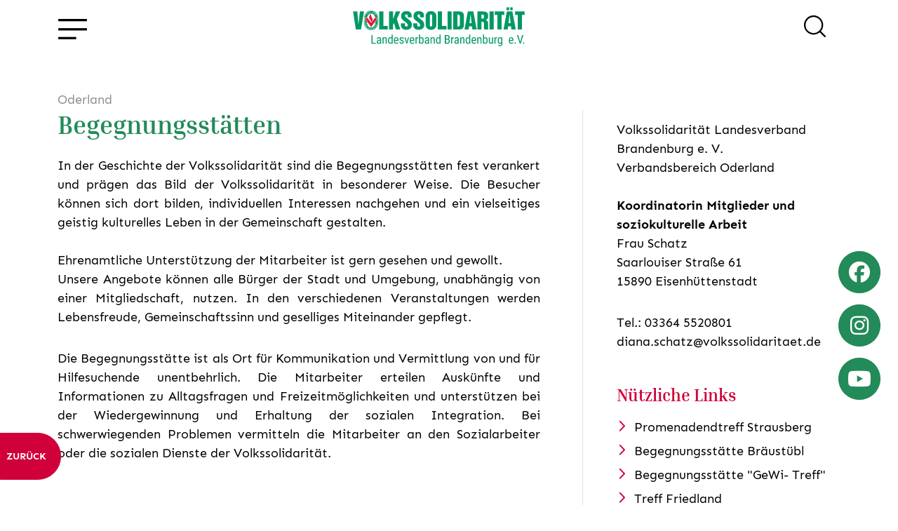

--- FILE ---
content_type: text/html; charset=utf-8
request_url: https://www.volkssolidaritaet-brandenburg.de/beitraege/oderland-begegnungsstaetten/
body_size: 22029
content:
<!DOCTYPE html><html lang="de"><head><title>Volkssolidarität Landesverband Brandenburg e.V.</title><meta charset="utf-8" /><meta name="language" content="de" /><meta http-equiv="X-UA-Compatible" content="IE=edge"><meta name="viewport" content="width=device-width, initial-scale=1, shrink-to-fit=no"><meta name="description" content="Die Volkssolidarität im Land Brandenburg bietet vielfältige soziale Dienstleistungen von Ambulanter Pflege über Kinderbetreuung bis hin zum Essen auf Rädern an." /><meta name="keywords" content="Volkssolidarität, Landesverband, Brandenburg, ambulante Pflege, Kinderbetreuung, Essen auf Rädern" /><meta name="geo.region" content="DE-BR" /><meta name="geo.placename" content="Potsdam" /><meta name="geo.position" content="52.391410;13.097970" /><meta name="ICBM" content="52.391410, 13.097970" /><meta name="DC.title" content="Volkssolidarität Landesverband Brandenburg e.V." /><meta property="og:title" content="Volkssolidarität Landesverband Brandenburg e.V." /><meta property="og:site_name" content="Volkssolidarität Landesverband Brandenburg e. V." /><meta property="og:url" content="https://www.volkssolidaritaet-brandenburg.de/beitraege/oderland-begegnungsstaetten/" /><meta property="og:description" content="Die Volkssolidarität im Land Brandenburg bietet vielfältige soziale Dienstleistungen von Ambulanter Pflege über Kinderbetreuung bis hin zum Essen auf Rädern an." /><meta property="og:type" content="website" /><meta property="og:locale" content="de_DE" /><meta property="og:image" content="https://www.volkssolidaritaet-brandenburg.de/static/skins/voso/default/img/preview.jpg" /><meta property="og:image:width" content="1920"/><meta property="og:image:height" content="1080"/><meta property="og:image:type" content="image/jpeg" /><meta name="twitter:card" content="summary"><meta name="twitter:title" content="Volkssolidarität Landesverband Brandenburg e. V."><meta name="twitter:description" content="Die Volkssolidarität im Land Brandenburg bietet vielfältige soziale Dienstleistungen von Ambulanter Pflege über Kinderbetreuung bis hin zum Essen auf Rädern an."><meta name="twitter:url" content="https://www.volkssolidaritaet-brandenburg.de/beitraege/oderland-begegnungsstaetten/" /><meta name="twitter:image" content="https://www.volkssolidaritaet-brandenburg.de/static/skins/voso/default/img/preview.jpg" /><!--[if IE]><link rel="shortcut icon" href="/favicon.ico" /><![endif]--><link rel="icon" sizes="32x32" href="/favicon.png" /><meta name="msapplication-TileImage" content="/mstile-144x144.png" /><link rel="apple-touch-icon" sizes="180x180" href="/apple-touch-icon.png"><link rel="stylesheet" href="/static/assets/css/libs-bundle.289a31fd1f74.css" type="text/css"><link rel="stylesheet" href="/skin.css?v=1-20250219160944"/><!--[if lt IE 9]><script src="/static/gravity/js/html5shiv.js"></script><script src="/static/gravity/js/respond.min.js"></script><![endif]--><script>
        var _paq = window._paq = window._paq || [];
        //_paq.push(['trackPageView']);
        _paq.push(['enableLinkTracking']);
        (function() {
            var u="//statistik.vs-gliederungen.de/";
            _paq.push(['setTrackerUrl', u+'matomo.php']);
            _paq.push(['setSiteId', '2']);
            var d=document, g=d.createElement('script'), s=d.getElementsByTagName('script')[0];
            g.async=true; g.src=u+'matomo.js'; s.parentNode.insertBefore(g,s);
        })();
    </script></head><body data-siteid="1"><div id="app"><statistics /><messages placement="top-end"></messages><div id="site-wrapper"><div class="offcanvas offcanvas-start" id="site-nav" data-bs-scroll="false" data-bs-backdrop="true" tabindex="-1"><div class="offcanvas-header justify-content-end pt-5 pb-3 px-5"><h5 class="sr-only">Navigation</h5><button type="button" class="btn-close text-reset" data-bs-dismiss="offcanvas" aria-label="Navigation schließen"></button></div><div class="offcanvas-body h-100 px-5 py-2"><nav role="navigation" aria-label="Hauptnavigation"><ul class="navbar-nav mr-auto" id="nav_topnav"><li class="nav-item dropdown"><a class="nav-link dropdown-toggle" href="#"
       id="navbarDropdown-3" data-bs-toggle="dropdown" role="button" aria-haspopup="true"
       aria-expanded="false" title="Uns kennenlernen">
        Uns kennenlernen
    </a><div class="dropdown-menu" aria-labelledby="navbarDropdown-3"><router-link class="dropdown-item" to="/beitraege/die-volkssolidaritaet/" title="Die Volkssolidarität">Die Volkssolidarität</router-link><router-link class="dropdown-item" to="/unsere-verbaende/" title="Unsere Verbände">Unsere Verbände</router-link><router-link class="dropdown-item" to="/beitraege/unser-leitbild/" title="Leitbild">Leitbild</router-link><router-link class="dropdown-item" to="/beitraege/landesgeschaeftsstelle-verbandsrat/" title="Verbandsrat">Verbandsrat</router-link><router-link class="dropdown-item" to="/team/unser-vorstand/" title="Vorstand">Vorstand</router-link><router-link class="dropdown-item" to="/beitraege/unser-team/" title="Team">Team</router-link></div></li><li class="nav-item dropdown"><a class="nav-link dropdown-toggle" href="#"
       id="navbarDropdown-7" data-bs-toggle="dropdown" role="button" aria-haspopup="true"
       aria-expanded="false" title="Presse & Publikationen">
        Presse & Publikationen
    </a><div class="dropdown-menu" aria-labelledby="navbarDropdown-7"><router-link class="dropdown-item" to="/pressemitteilungen/" title="Pressemitteilungen">Pressemitteilungen</router-link><router-link class="dropdown-item" to="/impressionen/" title="Pressefotos">Pressefotos</router-link><router-link class="dropdown-item" to="/downloads/" title="Downloads">Downloads</router-link><router-link class="dropdown-item" to="/magazin-zwischen-lausitz-und-uckermark/" title="Verbandsmagazin">Verbandsmagazin</router-link><a class="dropdown-item" href="/beitraege/fotohinweis" title="Fotohinweis">Fotohinweis</a></div></li><li class="nav-item dropdown"><a class="nav-link dropdown-toggle" href="#"
       id="navbarDropdown-56" data-bs-toggle="dropdown" role="button" aria-haspopup="true"
       aria-expanded="false" title="Unterstützung finden">
        Unterstützung finden
    </a><div class="dropdown-menu" aria-labelledby="navbarDropdown-56"><router-link class="dropdown-item" to="/beitraege/landesgeschaeftsstelle-angebote-fuer-kinder-jugendliche-familien/" title="Angebote für Kinder, Jugendliche & Familien">Angebote für Kinder, Jugendliche & Familien</router-link><router-link class="dropdown-item" to="/beitraege/landesgeschaeftsstelle-psychosoziale-hilfe/" title="Psychosoziale Hilfe">Psychosoziale Hilfe</router-link><router-link class="dropdown-item" to="/beitraege/landesgeschaeftsstelle-angebote-fuer-senioren-angehoerige/" title="Angebote für Senioren & Angehörige">Angebote für Senioren & Angehörige</router-link><router-link class="dropdown-item" to="/beitraege/landesgeschaeftsstelle-soziale-unterstuetzung/" title="Soziale Angebote">Soziale Angebote</router-link></div></li><li class="nav-item dropdown"><a class="nav-link dropdown-toggle" href="#"
       id="navbarDropdown-58" data-bs-toggle="dropdown" role="button" aria-haspopup="true"
       aria-expanded="false" title="Gutes tun">
        Gutes tun
    </a><div class="dropdown-menu" aria-labelledby="navbarDropdown-58"><router-link class="dropdown-item" to="/beitraege/landesgeschaeftsstelle-ihre-hilfe-hilft-helfen/" title="Spenden">Spenden</router-link><router-link class="dropdown-item" to="/beitraege/landesgeschaeftsstelle-mitglied-werden/" title="Mitglied werden">Mitglied werden</router-link><router-link class="dropdown-item" to="/beitraege/landesgeschaeftsstelle-unterstuetzerin-werden/" title="Unterstützer*in werden">Unterstützer*in werden</router-link><router-link class="dropdown-item" to="/beitraege/landesgeschaeftsstelle-ehrenamt/" title="Ehrenamt">Ehrenamt</router-link></div></li><li class="nav-item"><router-link class="nav-link" to="/veranstaltungen/" title="Veranstaltungen">Veranstaltungen</router-link></li><li class="nav-item"><router-link class="nav-link" to="/karriere-stellenangebote/" title="Beruflich mitwirken">Beruflich mitwirken</router-link></li><li class="nav-item"><router-link class="nav-link" to="/kontakt/" title="Kontakt">Kontakt</router-link></li><li class="nav-item"><router-link class="nav-link" to="/impressum/" title="Impressum">Impressum</router-link></li></ul></nav></div></div><div id="top-anchor"></div><noscript><div class="container py-3 no-script"><p class="alert alert-info mb-0">
		            Javascript wird benötigt! Bitte aktivieren Sie Javascript in ihren Browser-Einstellungem um die Webseite in vollem Umfang nutzen zu können.
	            </p></div></noscript><header id="site-header" class="fixed-top w-100"><div class="container py-2"><div class="d-flex justify-content-between align-items-center"><span><button type="button" class="btn btn-link icon burger-menu" id="open-nav" data-bs-toggle="offcanvas" data-bs-target="#site-nav" aria-label="Öffne Navigation" aria-controls="site-nav"></button></span><infocontainer alias="logo"></infocontainer><span><global-search></global-search></span></div></div></header><div id="site-content"><router-view :key="$route.fullPath"></router-view></div></div><footer id="site-footer" class="bg-light" role="contentinfo" aria-label="Footer"><div class="container pb-5 pb-lg-0 pt-5 px-xl-0"><div id="footer-top"><div class="d-xl-flex justify-content-xl-between"><nav aria-label="Footer-Navigation" aria-relevant="additions" class="w-75 d-none d-md-inline-block"><ul class="navbar-nav mr-auto" id="nav_footernav"><li class="nav-item dropdown"><a class="nav-link dropdown-toggle" href="#"
       id="navbarDropdown-31" data-bs-toggle="dropdown" role="button" aria-haspopup="true"
       aria-expanded="false" title="Über uns">
        Über uns
    </a><div class="dropdown-menu" aria-labelledby="navbarDropdown-31"><router-link class="dropdown-item" to="/beitraege/unser-leitbild/" title="Leitbild">Leitbild</router-link><a class="dropdown-item" href="/unsere-verbaende/" title="Verbände">Verbände</a><router-link class="dropdown-item" to="/beitraege/unser-team/" title="Unser Team">Unser Team</router-link><router-link class="dropdown-item" to="/beitraege/landesgeschaeftsstelle-verbandsrat/" title="Verbandsrat">Verbandsrat</router-link></div></li><li class="nav-item dropdown"><a class="nav-link dropdown-toggle" href="#"
       id="navbarDropdown-34" data-bs-toggle="dropdown" role="button" aria-haspopup="true"
       aria-expanded="false" title="Unterstützen">
        Unterstützen
    </a><div class="dropdown-menu" aria-labelledby="navbarDropdown-34"><router-link class="dropdown-item" to="/beitraege/landesgeschaeftsstelle-unterstuetzerin-werden/" title="Fördermitglied werden">Fördermitglied werden</router-link><router-link class="dropdown-item" to="/beitraege/landesgeschaeftsstelle-mitglied-werden/" title="Mitglied werden">Mitglied werden</router-link><router-link class="dropdown-item" to="/beitraege/landesgeschaeftsstelle-ihre-hilfe-hilft-helfen/" title="Spenden">Spenden</router-link><router-link class="dropdown-item" to="/beitraege/landesgeschaeftsstelle-ehrenamt/" title="Ehrenamt">Ehrenamt</router-link></div></li><li class="nav-item dropdown"><a class="nav-link dropdown-toggle" href="#"
       id="navbarDropdown-76" data-bs-toggle="dropdown" role="button" aria-haspopup="true"
       aria-expanded="false" title="Angebote/Einrichtungen">
        Angebote/Einrichtungen
    </a><div class="dropdown-menu" aria-labelledby="navbarDropdown-76"><router-link class="dropdown-item" to="/beitraege/landesgeschaeftsstelle-angebote-fuer-kinder-jugendliche-familien/" title="Kinder, Jugendliche & Familien">Kinder, Jugendliche & Familien</router-link><router-link class="dropdown-item" to="/beitraege/landesgeschaeftsstelle-angebote-fuer-senioren-angehoerige/" title="Senioren & Angehörige">Senioren & Angehörige</router-link><router-link class="dropdown-item" to="/beitraege/landesgeschaeftsstelle-psychosoziale-hilfe/" title="Psychosoziale Hilfe">Psychosoziale Hilfe</router-link><router-link class="dropdown-item" to="/beitraege/landesgeschaeftsstelle-soziale-unterstuetzung/" title="Soziale Unterstützung">Soziale Unterstützung</router-link></div></li><li class="nav-item dropdown"><a class="nav-link dropdown-toggle" href="#"
       id="navbarDropdown-35" data-bs-toggle="dropdown" role="button" aria-haspopup="true"
       aria-expanded="false" title="Neuigkeiten">
        Neuigkeiten
    </a><div class="dropdown-menu" aria-labelledby="navbarDropdown-35"><router-link class="dropdown-item" to="/pressemitteilungen/" title="News">News</router-link><router-link class="dropdown-item" to="/veranstaltungen/" title="Veranstaltungen">Veranstaltungen</router-link><router-link class="dropdown-item" to="/impressionen/" title="Impressionen">Impressionen</router-link><router-link class="dropdown-item" to="/downloads/" title="Downloads">Downloads</router-link></div></li></ul></nav><div><infocontainer alias="footer-contact"></infocontainer></div></div><synergy-widget id="1"></synergy-widget></div><div id="footer-btm"><div class="row"><div class="col pt-5"><router-link to="/beitraege/landesgeschaeftsstelle-ihre-hilfe-hilft-helfen/">Spenden</router-link><span class="mx-4">|</span><router-link to="/kontakt/" title="Kontakt">Kontakt</router-link><span class="mx-4">|</span><router-link to="/impressum/" title="Impressum">Impressum</router-link><span class="mx-4">|</span><router-link to="/datenschutzerklaerung/" title="Datenschutzerklärung">Datenschutzerklärung</router-link><span class="mx-4">|</span><router-link to="/hinweisgeberschutzgesetz/" title="Hinweisgeberschutzgesetz">Hinweisgeberschutzgesetz</router-link></div></div></div></div></footer><div id="aside-buttons"><div class="d-block clearfix mb-3"><site-facebook-btn></site-facebook-btn></div><div class="d-block clearfix mb-3"><site-instagram-btn></site-instagram-btn></div><div class="d-block clearfix"><site-youtube-btn></site-youtube-btn></div></div><scroll-top-btn style="bottom:25px; right: 25px"></scroll-top-btn><privacy-settings-widget></privacy-settings-widget></div><script src="/static/gravity/js/require.js"></script><!--<script src="/assets/app/site.202502220136.vue.js"></script>--><script type="text/x-template" id="nav-template"><ul class="nav"><li v-for="child in nav"><router-link v-if="child.type === 'model' || child.type === 'url'" :to="child.absolute_url"/></li></ul></script><script type="text/x-template" id="materials_a-link-template"><router-link v-if="internal" title="Link aufrufen" :to="to"><slot></slot></router-link><a v-else :href="to" title="Externen Link aufrufen - Sie verlassen unsere Webseite" target="_blank"><slot></slot></a></script><script type="text/x-template" id="pagination-template"><div><template v-if="current_mode === 'pagination'"><nav v-if="range > 1"><ul class="pagination"><li class="page-item"><button v-if="page > 4 && range > 9" type="button" class="page-link" @click="$emit('next', 1)"><i class="fal fa-chevron-double-left"></i></button></li><li :class="['page-item', Number(page) === Number(p) ? 'active' : '']" v-for="p in page_range"><button type="button" class="page-link" @click="$emit('next', p)" v-text="p"/></li><li class="page-item"><button v-if="page < range-3" type="button" class="page-link" @click="$emit('next', range)"><i class="fal fa-chevron-double-right"></i></button></li></ul></nav><select v-model.number="current_size" class="form-select w-auto ms-2" v-if="sizes.length > 1"><option v-for="s in sizes" :value="s" v-text="s" /></select></template><button v-if="current_mode === 'loadmore' && range > page" class="btn btn-danger loadmore" @click="$emit('next', page+1)"><i v-if="loading && loading.value" class="fa-light fa-spinner-scale fa-spin me-1"></i>
		mehr anzeigen
	</button></div></script><script type="text/x-template" id="dropdown_filter-template"><div v-if="items && items.length" class="btn-group mb-5"><button type="button" class="btn btn-light" v-text="label"/><button type="button" class="btn btn-light dropdown-toggle dropdown-toggle-split" aria-expanded="false" data-bs-toggle="dropdown" aria-expanded="false"><span class="sr-only">{% translate 'toggle filter' %}: </span></button><ul class="dropdown-menu"><li v-for="item in items"><a href="#" :class="['dropdown-item', current === item.query_string ? 'active' : '']" @click.prevent="setFilter(item.query_string)" v-text="item.display" /></li></ul></div></script><script type="text/x-template" id="nav_filter-template"><ul v-if="items && items.length" class="nav mb-5"><li class="nav-item" v-for="item in items"><a href="#" :class="['nav-link', current === item.query_string ? 'active' : '']" v-text="item.display" @click.prevent="setFilter(item.query_string)" /></li></ul></script><script type="text/x-template" id="object_list-template"><div><slot name="filters"><object-list-filters v-if="api_url" :api_url="api_url+'filters/'" @filtersChanged="setFilter" class="d-flex flex-column align-items-center" /></slot><slot name="loading" :loading="loading"><div v-if="loading" class="loading d-flex justify-content-sm-center align-items-center m-3"><i class="fa-light fa-spinner-scale fa-spin me-2"></i> Daten werden geladen
			</div></slot><slot :items="items" :transition="transition"><div v-if="!items.length && !loading"><slot name="empty">Es konnten keine Datensätze gefunden werden</slot></div><component v-else is="transition" tag="div" class="row row-cols-1 row-cols-md-2 g-4 mb-5" v-masonry="{percentPosition: true}"><div class="col" v-for="(item, idx) in items" :key="idx"><component :is="component" :item="item"/></div></component></slot><div v-if="this.pagination_mode" class="object-list-pagination"><pagination :mode="pagination_mode" class="d-flex justify-content-center"
					:page="page" :range="page_range" :size="current_page_size" :sizes="page_sizes"
					@next="setPage" @pageSizeChanged="changePageSize"/></div></div></script><script type="text/x-template" id="object_detail-template"><div v-if="item"><slot><component v-if="component" :is="component" :item="item"/></slot></div></script><script type="text/x-template" id="accordion-template"><div class="accordion" v-if="items" ref="accordion"><div :class="['card', current === idx ? 'show' : '']" v-for="(item,idx) in items" :key="idx"><div class="card-header p-0" :id="'header_'+idx"><button type="button" class="btn btn-link py-2 d-flex justify-content-between align-items-center w-100"
                    @click="toggle(idx)" :aria-controls="id + '_sect_'+idx" :aria-expanded="[current === idx ? 'true' : 'false']"><slot name="header" :item="item" :idx="idx" :open="current === idx"></slot><i :class="['ms-2 toggle-icon', icon[0]]"></i></button></div><div :class="['collapse']" :ref="el => { if (el) collapsables[idx] = el }" :id="id + '_sect_'+idx" role="region"><div class="card-body"><slot name="body" :item="item" :idx="idx" :open="current === idx"></slot></div></div></div></div></script><script type="text/x-template" id="simplemap-template"><slot></slot><div class="simplemap" ref="map"><div class="embed-responsive" v-if="google_api_key"><iframe :src="iframe_url" class="embed-responsive-item" v-if="load_map" @load="loadIframe" ref="iframe"/><component :is="transition"><div v-if="dimensions && !load_map"><img :src="'/_gravity/map_image.png'+preview_url_params" alt="" class="img-fluid" :style="'height:'+height+'px'"><div  class="d-flex flex-column justify-content-center align-items-center position-absolute" style="background-color:rgba(0, 0, 0, 0.7);top:0;height:100%;width:100%;z-index:9999"><button type="button" class="btn btn-sm btn-danger" @click="load_map = true" aria-label="Karte laden">
					Karte laden</button><small class="p-3 text-white text-center">Weitere Informationen zu Google Maps können Sie unserer
					<router-link :to="{name: 'privacy_notice'}" target="_blank" class="text-white" style="text-decoration:underline">
						Datenschutzerklärung
					</router-link> entnehmen.
				</small></div></div></component></div></div></script><script type="text/x-template" id="dynform-template"><form method="post" novalidate><div v-if="loading" class="d-flex flex-column flex-md-row justify-content-center align-items-center"><i class="fa-light fa-spinner-scale fa-spin me-2"></i> Loading</div><template v-if="form"><form-builder :data="form.data" :fields="form.fields" :errors="form.errors" :fieldsets="form.fieldsets"></form-builder><CheckboxInput :label="form.privacy" v-model="form.data.privacy" :attrs="form.fields.privacy.attrs" :required="form.fields.privacy.required" :errors="form.errors.privacy" /><slot name="privacy_and_button" :form="form"><button type="button" class="btn btn-primary d-flex align-items-center" @click="submitForm"><i v-show="sending" class="fa-light fa-spinner-scale fa-spin me-2"></i>
					{{ form.submit_button_label }}
				</button></slot></template></form></script><script type="text/x-template" id="languageselector-template"><div class="btn-group language-selector" v-if="languages && languages.length > 1"><button type="button" class="btn btn-light dropdown-toggle d-flex align-items-center language-selector"
		        data-bs-toggle="dropdown" aria-expanded="false" aria-label="{{ current[1] }}"><img :src="'/static/gravity/img/flags/'+current[0]+'.gif'" class="me-2">
			{{ current[1] }}
		</button><ul class="dropdown-menu"><li v-for="lang in languages"><a class="dropdown-item" :href="'/'+lang[0]+$route.fullPath" v-if="lang[0] !== current[0]"><span class="d-flex align-items-center"><img :src="'/static/gravity/img/flags/'+lang[0]+'.gif'" class="me-2">{{ lang[1] }}</span></a></li></ul></div></script><script type="text/x-template" id="privacysettings-template"><teleport to="body"><modal id="privacy-settings-dialog" ref="modal" :options="{backdrop: 'static', keyboard: false}" key="privacy-settings-dialog"><template #header><span class="h5 modal-title"><i class='far fa-cogs me-3'></i> Privatsphäre-Einstellungen
			</span></template><template #body><p>Um unsere Webseite für Sie optimal zu gestalten und fortlaufend verbessern zu können, verwenden wir Cookies.<br>
		Detaillierte Informationen zu Cookies finden Sie in unserer <a-link to="/datenschutzerklaerung/" title="Datenschutzerklärung"
		>Datenschutzerklärung</a-link>. Um Ihre Privatsphäre-Einstellungen anzupassen, wählen Sie die gewünschten Checkboxen aus und klicken Sie auf "Speichern und zustimmen".</p><hr /><div class="mb-3"><div class="form-check form-switch"><input type="checkbox" class="form-check-input" id="privacy-settings-basics" name="basics" checked disabled v-model="form.basics"><label class="form-check-label" for="privacy-settings-basics">Notwendige Cookies</label></div><div class="form-text text-muted small d-block">
				Notwendige Cookies dienen zur Sicherstellung von grundlegenden Funktionen und sind für die einwandfreie Funktion der Website erforderlich.
			</div></div></template><template #footer><div class="d-flex bd-highlight w-100"><button v-if="rights && rights.length" type="button" class="btn btn-sm btn-secondary abort me-2 bd-highlight" data-bs-dismiss="modal"
						aria-label="Schließen"><span aria-hidden="true">Abbrechen</span></button><button type="submit" class="btn btn-sm btn-primary ms-auto bd-highlight" @click="aggree">Speichern und zustimmen</button></div></template></modal></teleport></script><script type="text/x-template" id="global-search-template"><slot><button type="button" class="btn btn-link" @click="open" aria-label="Suche öffnen"><span class="icon search"></span></button></slot><teleport to="body"><modal id="global-search-dialog" key="global-search" ref="modal" :options="{backdrop: backdrop}" fullscreen><template #header><div class="input-group ps-2 pe-3 px-md-5"><input list="global-searchterms" type="text" name="global-search-input"
						   class="form-control form-control-lg"
						   placeholder="Suche..."
						   v-model="searchterm" @keyup.enter="search"><datalist id="global-searchterms" v-if="searchterms.length" ><option v-for="(term, idx) in searchterms" :value="term" :key="idx"></option></datalist><button class="btn btn-light btn-reset" :disabled="!items && !searchterm" aria-label="Zurücksetzen" @click="reset"><i class="fas fa-times text-white"></i></button><button class="btn btn-primary btn-reset" :disabled="!searchterm" @click="search" aria-label="Suche"><i :class="['text-white', searching ? 'fa-light fa-spinner-scale fa-spin' : 'fa-regular fa-magnifying-glass']"></i></button></div></template><template #body><div class="container"><div v-if="items" class="py-3 px-2 px-md-5 w-100" ref="results"><h4 v-if="!count" class="text-center info no-results">Ihre Suche ergab keine Treffer</h4><h4 v-else class="text-center info pb-3">Ihre Suche ergab {{ count }} Treffer</h4><ul class="list-group list-group-flush"><li :class="['list-group-item list-group-item-action d-flex justify-content-between px-0', item.absolute_url ? '' : 'text-muted']" :style="!item.absolute_url ? 'cursor:default;' : ''" v-for="(item,idx) in items" :key="idx" @click="visit(idx)"><div class="ps-0 pe-3 ps-md-2"><div v-html="item.rendered"></div><small v-if="!item.absolute_url"><i class="fas fa-info-circle"></i> Inhalt leider nicht mehr verfügbar :(</small></div><div class="flex-grow-0 d-flex align-items-center border-left ps-2"><small>{{ item.content_type }}</small></div></li></ul></div></div></template><template #footer v-if="pages > 1"><pagination class="mx-auto" :page="page" :range="pages" :size="25" :sizes="[25]" @next="setPage"></pagination></template></modal></teleport></script><script type="text/x-template" id="slider-widget-template"><div ><div v-if="!slides.length"><div class="container"><div class="d-flex w-100 h-100 py-5"><span class="m-auto"><i class="fa-light fa-spinner-scale fa-spin me-2"></i>Loading...
					</span></div></div></div><div v-else :id="alias" class="carousel slide" data-bs-ride="carousel"
		     data-bs-interval="5000" data-bs-pause="hover" data-bs-wrap="true" data-bs-keyboard="true"><ol class="carousel-indicators"><li v-for="(slide,idx) in slides" :key="idx" :data-bs-target="'#' + alias" :data-bs-slide-to="idx"
				    :class="[{ 'active' : idx === 0 }]"></li></ol><div class="carousel-inner"><div v-for="(slide,idx) in slides" :key="idx" :class="['carousel-item', 'position-relative', { 'active' : idx === 0 }]"><div class="bg-img img-wrapper-rounded-bottom-left img-wrapper-large"
					     :style="{'background-image': 'url(' + slide.image.url + ')'}"></div><div v-if="slide.caption" :class="['carousel-caption', slide.caption_cls]"><div v-html="slide.caption"></div><button v-if="slide.link && slide.link.includes('youtube.com')" class="btn btn-primary" @click="setVideo(slide.link)"
						        data-bs-toggle="modal" :data-bs-target="'#slider-modal-' + slide.pk" :data-src="slide.link"><i class="fab fa-youtube me-2"></i><span v-if="slide.link_label" v-text="slide.link_label"></span><span v-else>Video ansehen</span></button><button v-else-if="slide.link && slide.link.includes('player.vimeo.com')" class="btn btn-primary" @click="setVideo(slide.link)"
						        data-bs-toggle="modal" :data-bs-target="'#slider-modal-' + slide.pk" :data-src="slide.link"><i class="fab fa-vimeo me-2"></i><span v-if="slide.link_label" v-text="slide.link_label"></span><span v-else>Video ansehen</span></button><a v-else-if="slide.link && slide.link.endsWith('.pdf')" :download="slide.link" :href="slide.link"
							   class="btn btn-primary" :aria-label="'Download PDF: ' + slide.link"><i class="far fa-file-pdf me-2"></i><span v-if="slide.link_label" v-text="slide.link_label"></span><span v-else>Download PDF</span></a><router-link v-else-if="slide.link && slide.link_target === 1" class="btn btn-primary" :to="slide.link"><span v-if="slide.link_label" v-text="slide.link_label"></span><span v-else>mehr Infos</span></router-link><a v-else-if="slide.link && slide.link_target === 2" class="btn btn-primary" :href="slide.link"
						   target="_blank" rel="noreferrer"><span v-if="slide.link_label" v-text="slide.link_label"></span><span v-else>mehr Infos</span></a></div><teleport v-if="slide.link && slide.link.includes('youtube.com')" to="body"><div :id="'slider-modal-'+slide.pk" class="modal fade slider-fullscreen-modal show" tabindex="-1"
						     aria-modal="true" role="dialog"><div class="modal-dialog modal-dialog-centered modal-fullscreen"><div class="modal-content"><div class="modal-header"><button type="button" class="btn-close" data-bs-dismiss="modal"
										        @click="unsetVideo" aria-label="Close"></button></div><div class="modal-body"><div class="video-container-wrapper"><div class="video-container"><iframe :src="currentVideo" class="embed-video" frameborder="0"
												        allow="accelerometer; autoplay; clipboard-write; encrypted-media; gyroscope; picture-in-picture" allowfullscreen></iframe></div></div></div></div></div></div></teleport></div></div><a class="carousel-control-prev" :href="'#' + alias" role="button" data-bs-slide="prev"><span class="carousel-control-prev-icon d-flex" aria-hidden="true"><i class="far fa-2x fa-angle-left m-auto"></i></span><span class="visually-hidden">zurück</span></a><a class="carousel-control-next" :href="'#' + alias" role="button" data-bs-slide="next"><span class="carousel-control-next-icon d-flex" aria-hidden="true"><i class="far fa-2x fa-angle-right m-auto"></i></span><span class="visually-hidden">weiter</span></a></div></div></script><script type="text/x-template" id="project_institution_accordion-template"><div class="institution-accordion-wrapper"><h3 class="mt-2 mb-4 text-pink" v-text="title"></h3><object-list model="resources/einrichtungen/data" :prepopulated_filters="$route.meta.prepopulated_filters || {institution_ids:ids}" ref="objectlist"><template #filters></template><template #default="{ items, transition }"><template v-if="items && items.length"><accordion :items="items" :icon="['far fa-angle-down']"><template #header="{ item, idx, open }"><h4 class="h3 my-0 fw-normal" v-text="item.__str__"></h4></template><template #body="{ item, idx }"><address><span v-text="item.address.street + ' ' + item.address.hnr"></span><br /><span v-if="item.address.address_additional"><span v-text="item.address.address_additional"></span><br /></span><span v-text="item.address.zipcode + ' ' + item.address.city"></span></address><ul class="list-unstyled mt-2"><li v-if="item.phone" class="mb-1"><i class="far fa-phone me-2"></i><span v-text="item.phone"></span></li><li v-if="item.fax" class="mb-1"><i class="far fa-fax me-2"></i><span v-text="item.fax"></span></li><li v-if="item.email" class="mb-1"><i class="far fa-envelope me-2"></i><a :href="'mailto:'+item.email" rel="nofollow" v-text="item.email"></a></li><li v-if="item.url" class="mt-4"><i class="far fa-mouse-pointer me-2"></i><router-link v-if="item.url.includes('volkssolidaritaet-brandenburg.de')" :to="get_rel_path(item.url)" :title="'mehr Informationen zur ' + item.__str__">mehr erfahren</router-link><a v-else :href="item.url" rel="noreferrer" target="_blank">mehr erfahren</a></li></ul></template></accordion></template><template v-else><p class="alert alert-info m-0 d-none" role="alert">Es konnten keine Einrichtungen gefunden werden.</p></template></template></object-list></div></script><script type="text/x-template" id="project_care_service_search-template"><div id="care-search-form" class="bg-light rounded-3 overflow-hidden shadow"><stepper :alt-labels="true" class="pb-4 pb-lg-5 px-4"><stepper-step-content step="1" ref="step1"><div class="mb-3 border-bottom"><h3 class="mb-4"><i class="far fa-envelope me-2"></i>Anfrage | Schritt 1 von 2</h3></div><div class="row mb-4"><div class="col-12"><label class="form-label" for="id_region">Ich suche in der Region</label><select id="id_region" class="form-control form-select" ref="region" required v-model="step1.region" @change="setAreas"><option v-for="option in region_options" :value="option.value"><span v-text="option.text"></span></option></select><div class="invalid-feedback">{{ step1_errors.region }}</div></div></div><div class="row mb-4"><div class="col-12"><label class="form-label" for="id_area">für den Bereich</label><select id="id_area" class="form-control form-select" ref="area" required v-model="step1.area"><option v-for="option in area_options" :value="option.value"><span v-text="option.text"></span></option></select><div class="invalid-feedback">{{ step1_errors.area }}</div></div></div><div class="w-100 mt-5 d-flex"><button class="btn btn-default ms-auto" @click="handleStep1()">weiter<i class="far fa-arrow-right ms-2"></i></button></div></stepper-step-content><stepper-step-content step="2" ref="step2"><div class="mb-3 border-bottom"><h3 class="mb-4"><i class="far fa-envelope me-2"></i>Anfrage | Schritt 2 von 2</h3></div><div class="row mb-4"><div class="col-12"><label class="form-label" for="id_firstname">Vorname</label><input type="text" name="firstname" maxlength="255" class="form-control"
                               required id="id_firstname" v-model.trim="step2.firstname" ref="firstname"><div class="invalid-feedback">{{ step2_errors.firstname }}</div></div></div><div class="row mb-4"><div class="col-12"><label class="form-label" for="id_surname">Nachname</label><input type="text" name="surname" maxlength="255" class="form-control"
                               required id="id_surname" v-model.trim="step2.surname" ref="surname"><div class="invalid-feedback">{{ step2_errors.surname }}</div></div></div><div class="row mb-4"><div class="col-12"><label class="form-label" for="id_email">E-Mail</label><input type="email" class="form-control" name="email" ref="email" id="id_email" maxlength="128" v-model.trim="step2.email"  pattern="[a-zA-Z0-9._%+-]+@[a-zA-Z0-9.-]+\.[a-z]{2,6}$" /><div class="invalid-feedback">{{ step2_errors.email }}</div></div></div><div class="row mb-4"><div class="col-12"><label class="form-label" for="id_phone">Telefon</label><input type="tel" class="form-control" name="phone" ref="phone" id="id_phone" maxlength="24" v-model.trim="step2.phone" pattern="^[+]?[0-9-/\s]{9,24}$" /><div class="invalid-feedback">{{ step2_errors.phone }}</div></div></div><div class="row mb-5"><div class="col-12"><p class="fw-bold mb-0"><small><i class="far fa-exclamation-circle me-2"></i>Wir verarbeiten ihre Daten, um Ihnen ein geeignetes Pflegedienstangebot anbieten zu können. Detaillierte Informationen zum Umgang mit Nutzerdaten finden Sie in unserer <a target="_blank" href="/datenschutzerklaerung/">Datenschutzerklärung</a>.</small></p></div></div><div class="w-100 d-flex flex-row"><a href="#" @click="goBackStep1()" class="my-4 me-auto">zurück</a><div class="my-auto ms-auto"><button class="btn btn-default" @click="submitRequest()">Jetzt anfragen<i class="far fa-paper-plane-top ms-2"></i></button></div></div></stepper-step-content><stepper-step-content step="3" ref="3"><div class="final-step"><div class="w-100 d-flex"><p class="fw-bold text-center mb-0 mx-auto pt-5">Vielen Dank für Ihre Anfrage. Nach Sichtung Ihrer Informationen werden wir uns so schnell wie möglich mit Ihnen in Verbindung setzen.</p></div></div></stepper-step-content></stepper><div class="border-bottom" id="progressbar" ref="progressbar"></div></div></script><script type="text/x-template" id="project_statistics-template"><div><slot /></div></script><script type="text/x-template" id="contributions_contribution_listwidget-template"><div id="contributions-widget"><h2 v-if="!topic_id" class="text-center my-5 text-pink">Volkssolidarität aktuell</h2><object-list model="contributions/contribution" ordering="-date" pagination="loadmore" component="contribution-list" :page_size="12" :page_sizes="[12]" :prepopulated_filters="{topic_id:topic_id,homepage_only:homepage_only}"><template v-if="topic_id"  #filters>&nbsp;</template><template #default="{ items }"><component is="slide-up" tag="div" class="row row-cols-1 row-cols-md-2 row-cols-xl-3 g-2 g-md-5 mb-4" v-masonry="{ percentPosition:true }"><div class="col" v-for="(item,idx) in items" :key="idx"><div class="card card-body border-0 p-0"><div class="position-relative"><div class="img-wrapper img-wrapper-rounded-top-right"><img v-if="item.image && item.image.url" :src="item.image.url"
									     class="img-fluid w-100" :alt="item.title" :title="item.title"
									     :width="item.image.width" :height="item.image.height" /><img v-else src="/static/contributions/img/placeholder-contribution.jpg" :width="720" :height="405"
									     class="img-fluid w-100" :alt="item.title" :title="item.title" /></div></div><h3 class="my-3" v-text="item.title"></h3><p> {{ truncate(item.summary, 100) }} </p><router-link :to="{name: 'contributions_contribution_detail', params: {slug: item.slug}}" class="stretched-link"><span class="sr-only">weiterlesen</span></router-link></div></div></component></template></object-list></div></script><script type="text/x-template" id="contributions_contribution_imagegallerywidget-template"><div class="contribution-gallery d-flex justify-content-center align-items-center h-100 pb-5"><div v-if="images && images.length"><div class="d-lg-flex flex-row justify-content-lg-around"><button v-if="images.length > 1" class="d-none d-lg-block btn btn-link my-auto" @click="previous()"><i class="fas fa-chevron-left fa-3x"></i></button><div class="px-3 px-lg-4 img-wrapper w-100 d-flex"><img :src="'/thumbnails/1920x1140/'+images[0].path+'?mode=thumbnail'" :width="images[0].width"
					     :height="images[0].height" alt="" class="img-fluid m-auto" ></div><button v-if="images.length > 1" class="d-none d-lg-block btn btn-link my-auto" @click="next()"><i class="fas fa-chevron-right fa-3x"></i></button><div v-if="images.length > 1" class="d-flex d-lg-none justify-content-center mt-3"><button class="btn btn-link my-auto me-3" @click="previous()"><i class="fas fa-chevron-left fa-2x"></i></button><button class="btn btn-link ms-3 my-auto" @click="next()"><i class="fas fa-chevron-right fa-2x"></i></button></div></div><div class="mt-3 px-0 px-md-5 text-center"><p class="font-weight-bold" v-if="images[0].meta && images[0].meta.title" v-text="images[0].meta.title"></p><p v-if="images[0].meta && images[0].meta.caption" v-text="images[0].meta.caption"></p><p v-if="images[0].meta && images[0].meta.acknowledgement" v-text="'&copy; ' + images[0].meta.acknowledgement"></p></div></div></div></script><script type="text/x-template" id="contributions_contribution_scrolltomarker-template"><div><button v-if="layout === 'button'" @click="scrollTo()" class="btn btn-primary my-3"><i v-if="icon" :class="'me-2 far fa-' + icon"></i><span v-text="label"></span></button><button v-else @click="scrollTo()" class="d-block btn btn-link text-pink p-0 mb-3"><i v-if="icon" :class="'me-2 far fa-' + icon"></i><span v-text="label"></span></button></div></script><script type="text/x-template" id="contributions_contribution_videopreview-template"><div class="mb-5 position-relative gs-video-wrapper"><i class="fas fa-play-circle position-absolute"></i><div class="position-relative overflow-hidden gs-video-content-wrapper"><img v-if="thumbnail" class="img-fluid shadow-lg" :src="get_thumbnail()" :alt="video_title"
			     :title="video_title" /><div class="confirm-hover position-absolute d-flex"><div v-if="privacy" class="m-auto px-3 py-2 text-white text-center"><p>Bei der Wiedergabe des eingebundenen <span v-text="provider_name" />-Videos werden Daten an <span v-text="provider_name" /> übertragen. Dazu benötigen
						wir Ihre Zustimmung. Detaillierte Informationen finden Sie in unserer
						<a href="/datenschutzerklaerung/" target="_blank">Datenschutzerklärung</a>.
                    </p><button :id="'btn-video-modal'+ video_id" class="btn btn-link w-100 d-block p-0 mt-4"
					        aria-label="Video abspielen" @click="confirm_and_play"><i class="fas fa-play-circle me-2"></i>Zustimmen und abspielen
					</button></div><div v-else class="m-auto px-3 py-2 text-white text-center"><button class="btn btn-link" @click="this.$refs.videomodal.show()"><i class="far fa-play-circle fa-3x"></i></button></div></div></div><h5 class="mt-2" v-text="video_title"></h5><teleport to="body"><div class="modal video-modal" ref="modal" :id="'modal' + video_id" tabindex="-1"><div class="modal-dialog modal-xl"><div class="modal-content"><div class="modal-header"><h5 class="modal-title" v-text="video_title"></h5><button type="button" class="btn-close" data-bs-dismiss="modal" aria-label="Close"></button></div><div class="modal-body"><div v-if="provider === 'vimeo'"><div class="ratio ratio-16x9"><iframe src="about:blank" class="iframe" :allow="['fullscreen; picture-in-picture', autoplay ? 'autoplay' : '']" allowfullscreen style="position:absolute;top:0;left:0;width:100%;height:100%;" :title="video_title"></iframe></div></div><div v-if="provider === 'youtube'"><div class="ratio ratio-16x9"><iframe src="about:blank" class="iframe" :title="video_title" allowfullscreen></iframe></div></div></div></div></div></div></teleport></div></script><script type="text/x-template" id="contributions_contribution_videoplayer-template"><div><div v-if="provider === 'vimeo'"><div class="ratio ratio-16x9"><iframe :src="get_player_url()" :allow="['fullscreen; picture-in-picture', autoplay ? 'autoplay' : '']" allowfullscreen style="position:absolute;top:0;left:0;width:100%;height:100%;" :title="video_title"></iframe></div></div><div v-if="provider === 'youtube'"><div class="ratio ratio-16x9"><iframe :src="get_player_url()" :title="video_title" allowfullscreen></iframe></div></div></div></script><script type="text/x-template" id="joboffers_joboffer_application-template"><div id="joboffer-application-form"><stepper :alt-labels="true" class="px-4 px-lg-5 pb-4 pb-lg-5"><stepper-step-content step="1" ref="step1"><div class="mb-5 border-bottom"><h2 class="mb-3"><span class="text-pink">Schnellbewerbung</span> - Schritt 1/3</h2><p class="mb-1"><span v-text="joboffer.title" class="fw-bold"></span></p><p class="d-md-flex justify-content-md-start"><span><strong class="me-2">Ab</strong><span v-if="$moment(joboffer.start).isBefore()">sofort</span><span v-else>{{ $moment(joboffer.start).format('DD.MM.YYYY') }}</span></span><span class="ms-4"><strong class="me-2">Ort</strong><span v-text="distinct_instituion_cities"></span></span><span v-if="joboffer.weekly_hours" class="ms-4"><strong class="me-2">Wochenstunden</strong><span v-text="joboffer.weekly_hours"></span> h
                            <span v-if="joboffer.weekly_hours_max"> - <span v-text="joboffer.weekly_hours_max"></span> h</span></span></p></div><div class="row mb-4"><div class="col-12 col-lg-6 mb-4 mb-lg-0"><label class="form-label" for="id_salutation">Anrede</label><select id="id_salutation" class="form-control form-select" ref="salutation" required v-model="step1.salutation"><option v-for="option in salutation_options" :value="option.value"><span v-text="option.text"></span></option></select><div class="invalid-feedback">{{ step1_errors.salutation }}</div></div><div class="col-12 col-lg-6"><label class="form-label" for="id_title">Titel (optional)</label><input type="text" name="title" maxlength="255" class="form-control"
                               id="id_title" v-model.trim="step1.title" ref="title"><div class="invalid-feedback">{{ step1_errors.title }}</div></div></div><div class="row mb-4"><div class="col-12 col-lg-6 mb-4 mb-lg-0"><label class="form-label" for="id_firstname">Vorname</label><input type="text" name="firstname" maxlength="255" class="form-control"
                               required id="id_firstname" v-model.trim="step1.firstname" ref="firstname"><div class="invalid-feedback">{{ step1_errors.firstname }}</div></div><div class="col-12 col-lg-6"><label class="form-label" for="id_surname">Nachname</label><input type="text" name="surname" maxlength="255" class="form-control"
                               required id="id_surname" v-model.trim="step1.surname" ref="surname"><div class="invalid-feedback">{{ step1_errors.surname }}</div></div></div><div class="row mb-4"><div class="col-12 col-lg-6 mb-4 mb-lg-0"><label class="form-label" for="id_email">E-Mail</label><input type="email" class="form-control" name="email" ref="email" id="id_email" maxlength="128" v-model.trim="step1.email"  pattern="[a-zA-Z0-9._%+-]+@[a-zA-Z0-9.-]+\.[a-z]{2,6}$" /><div class="invalid-feedback">{{ step1_errors.email }}</div></div><div class="col-12 col-lg-6"><label class="form-label" for="id_phone">Telefon</label><input type="tel" class="form-control" name="phone" ref="phone" id="id_phone" maxlength="24" v-model.trim="step1.phone" pattern="^[+]?[0-9-/\s]{9,24}$" /><div class="invalid-feedback">{{ step1_errors.phone }}</div></div></div><div class="w-100 mt-5 d-flex"><button class="btn btn-default ms-auto" @click="handleStep1()">Nächster Schritt<i class="far fa-angle-double-right ms-2"></i></button></div></stepper-step-content><stepper-step-content step="2" ref="step2"><div class="mb-5 border-bottom"><h2 class="mb-3"><span class="text-pink">Schnellbewerbung</span> - Schritt 2/3</h2><p class="mb-1"><span v-text="joboffer.title" class="fw-bold"></span></p><p class="d-md-flex justify-content-md-start"><span><strong class="me-2">Ab</strong><span v-if="$moment(joboffer.start).isBefore()">sofort</span><span v-else>{{ $moment(joboffer.start).format('DD.MM.YYYY') }}</span></span><span class="ms-4"><strong class="me-2">Ort</strong><span v-text="distinct_instituion_cities"></span></span><span v-if="joboffer.weekly_hours" class="ms-4"><strong class="me-2">Wochenstunden</strong><span v-text="joboffer.weekly_hours"></span> h
                            <span v-if="joboffer.weekly_hours_max"> - <span v-text="joboffer.weekly_hours_max"></span> h</span></span></p></div><div class="row mb-5"><div class="col-12"><label class="form-label" for="id_qualifications">Qualifikationen/ Weiterbildungen (optional)</label><textarea class="form-control" name="qualifications" ref="qualifications" id="id_qualifications" maxlength="1024" v-model.trim="step2.qualifications" rows="10"></textarea><div class="invalid-feedback">{{ step2_errors.qualifications }}</div></div></div><div class="w-100 d-flex flex-row"><a href="#" @click="goBackStep1()" class="my-auto me-auto">zurück</a><div class="ms-auto"><button class="btn btn-default" @click="handleStep2()">Nächster Schritt<i class="far fa-angle-double-right ms-2"></i></button></div></div></stepper-step-content><stepper-step-content step="3" ref="step3"><div class="mb-5 border-bottom"><h2 class="mb-3"><span class="text-pink">Schnellbewerbung</span> - Schritt 3/3</h2><p class="mb-1"><span v-text="joboffer.title" class="fw-bold"></span></p><p class="d-md-flex justify-content-md-start"><span><strong class="me-2">Ab</strong><span v-if="$moment(joboffer.start).isBefore()">sofort</span><span v-else>{{ $moment(joboffer.start).format('DD.MM.YYYY') }}</span></span><span class="ms-4"><strong class="me-2">Ort</strong><span v-text="distinct_instituion_cities"></span></span><span v-if="joboffer.weekly_hours" class="ms-4"><strong class="me-2">Wochenstunden</strong><span v-text="joboffer.weekly_hours"></span> h
                            <span v-if="joboffer.weekly_hours_max"> - <span v-text="joboffer.weekly_hours_max"></span> h</span></span></p></div><small v-if="msg" class="d-block my-3 fw-bold" :class="msg_classes" v-text="msg"></small><div class="row mb-3"><div class="col-12 mb-2"><label class="form-label d-flex justify-content-between" for="attachment_1"><span>Datei-Anhänge (PDF, optional)</span><span class="text-success" ref="uploadsize"><span v-text="selected_upload"></span> von <span v-text="max_upload + ' MB'"></span></span></label><small class="text-danger d-none" ref="uploadmsg"><i class="far fa-bolt me-2"></i>Bitte die maximale Upload-Größe der ausgewählten Dateien beachten.
                        </small><input type="file" accept="application/pdf" class="form-control" id="attachment_1" ref="attachment_1" @change="onChange" /></div><div class="col-12 mb-2"><input type="file" accept="application/pdf" class="form-control" id="attachment_2" ref="attachment_2" @change="onChange" /></div><div class="col-12 mb-2"><input type="file" accept="application/pdf" class="form-control" id="attachment_3" ref="attachment_3" @change="onChange" /></div></div><div class="row mb-3"><div class="col-12"><label class="form-label" for="id_message">Ihre Nachricht (optional)</label><textarea class="form-control" rows="10" id="id_message" ref="message" v-model.trim="step3.message"></textarea></div></div><div class="row mb-5"><div class="col-12"><p class="fw-bold mb-0"><i class="far fa-exclamation-circle me-2"></i>Wir verarbeiten ihre Daten, um den am besten geeigneten Bewerber auszuwählen. Detaillierte Informationen zum Umgang mit Nutzerdaten finden Sie in unserer <a target="_blank" href="/datenschutzerklaerung/">Datenschutzerklärung</a>.</p></div></div><div class="w-100 d-flex flex-row"><a href="#" @click="goBackStep2()" class="my-4 me-auto">zurück</a><div class="my-auto ms-auto"><button v-if="current_upload_size < allowed_upload_size" class="btn btn-danger" @click="submitRequest()">Jetzt bewerben<i class="far fa-paper-plane-top ms-2"></i></button><button v-else class="btn btn-default" disabled="disabled">Jetzt bewerben<i class="far fa-paper-plane-top ms-2"></i></button></div></div></stepper-step-content><stepper-step-content step="4" ref="4"><div class="final-step"><div class="w-100 d-flex"><p class="fw-bold text-center mb-0 mx-auto">Vielen Dank für Ihre Initiative. Nach Sichtung Ihrer Informationen melden wir uns bei Ihnen so schnell wie möglich.</p></div></div></stepper-step-content></stepper><div class="border-bottom" id="progressbar" ref="progressbar"></div></div></script><script type="text/x-template" id="places_association_listwidget-template"><div id="associations-widget" class="my-5"><object-list model="places/association" :prepopulated_filters="{level:0}" pagination="loadmore" component="association-list" :page_size="9" :page_sizes="[9]"><template #default="{ items }"><component is="slide-up" tag="div" class="row row-cols-1 row-cols-md-2 row-cols-lg-3 g-2 g-md-5 mb-4"><div class="col" v-for="item, idx in items" :key="idx"><div class="card border-0"><div class="img-wrapper img-wrapper-rounded-top-right img-wrapper-small"><img v-if="item.image && item.image.url" :src="item.image.url" :alt="item.name" class="img-fluid"></div><div class="card-body px-2"><h4 v-if="item.short_name" v-text="item.short_name" class="mb-0" /><h4 v-else v-text="item.name" class="mb-0" /></div><router-link :to="{name: 'places_association_detail', params: {slug: item.slug}}" class="stretched-link" /></div></div></component></template></object-list></div></script><script type="text/x-template" id="places_mapwidget-template"><div><div class="container pt-5"><div id="locations-teaser"><div class="row"><div class="col-md-6 order-1 order-md-0 d-none d-md-inline-block"><div class="img-wrapper"><img :src="'/static/places/img/Karte.svg'" class="img-fluid" alt="Karte"
							loading="lazy" width="636" height="495" /></div></div><div class="col-md-5 offset-md-1 order-0 order-md-1"><slot name="description"><h2 class="mt-2 mt-md-5 mb-4 text-pink">Unsere Standorte</h2><p>Mit fast 1.000 Einrichtungen und ebenso vielen sozialen Diensten und Angeboten ist die Volkssolidarität vor allem in den neuen Bundesländern aktiv. Mit einem Klick auf die Karte sehen Sie alle Standorte im Überblick.</p></slot><div class="mt-3 d-xxl-flex justify-content-xxl-start"><button class="btn btn-primary mb-4 mb-xxl-0 me-xxl-3" @click="toggleMap"><span v-text="btn_label"></span></button></div></div></div></div></div><div id="associations-map-widget" class="position-relative" ref="map-wrapper"><button class="btn btn-link position-absolute" @click="toggleMap" aria-label="Karte schließen"><i class="fal fa-times fa-3x"></i></button><div class="bg-white position-absolute p-3"><span class="me-md-4 mb-4 mb-md-0"><img src="/static/places/img/pin-red.svg" class="me-2" />Geschäftsstellen
				</span><span><img src="/static/places/img/pin-green.svg" class="me-2" />Einrichtungen (Auszug)
				</span></div><div v-if="associations && instituitions" class="position-absolute google-map" ref="googleMap"></div><div v-else class="position-absolute map-overlay" ref="map-overlay"><div class="position-relative h-100"><div class="position-absolute map-preview-img" :style="preview_map"></div><div class="position-absolute w-100 text-center map-preview-content"><button @click="loadGoogleMaps" class="btn btn-primary mt-5 mb-3" aria-label="Google Map anzeigen"><i class="far fa-circle-notch fa-spin me-2" v-show="loading"></i><i class="far fa-map me-2" v-show="!loading"></i>Karte laden</button><p class="mx-3">Weitere Informationen zu Google Maps können Sie unserer <router-link to="/datenschutzerklaerung/" title="Datenschutzerklärung">Datenschutzerklärung</router-link> entnehmen.</p></div></div></div></div></div></script><script type="text/x-template" id="places_institution_listwidget-template"><div class="institutions-widget my-5"><object-list model="resources/einrichtungen/data" :prepopulated_filters="{type_id:type_id}"  pagination="false" ref="objectlist"><template #default="{ items }"><accordion :items="items" class="mb-4" :icon="['fal fa-chevron-down fa-2x']" :opened="0"><template #header="{ item, idx, open }"><h4 class="mb-0" v-text="item.name_format" /></template><template #body="{ item, idx }"><div class="row mt-3 mb-2"><div class="col-md-6"><p v-if="item.address" class="mb-0"><strong>Anschrift:</strong><br />
									{{ item.address.street }} {{ item.address.hnr }}<br />
									{{ item.address.zipcode }} {{ item.address.city }}
								</p></div><div class="col-md-6"><ul class="list-unstyled mt-4 mt-md-0 mb-3 mb-md-0"><li v-if="item.phone" class="mt-1"><i class="fa fa-phone me-2"></i><span v-text="item.phone"></span></li><li v-if="item.fax" class="mt-1"><i class="fa fa-fax me-2"></i><span v-text="item.fax"></span></li><li v-if="item.email" class="mt-1"><i class="fa fa-envelope me-2"></i><a :href="'mailto:'+item.email" v-text="item.email" rel="noopener noreferrer"></a></li><li v-if="item.url" class="mt-5"><i class="fa fa-angle-double-right me-2"></i><a :href="item.url" target="_blank" rel="noreferrer">Mehr erfahren</a></li></ul></div></div></template></accordion></template></object-list></div></script><script type="text/x-template" id="places_institutions_map-template"><div id="institutions-map" class="position-relative" ref="map-wrapper"><div v-if="institutions" class="position-absolute google-map" ref="googleMap"></div><div v-else class="position-absolute map-overlay" ref="map-overlay"><div class="position-relative h-100"><div class="position-absolute map-preview-img" :style="preview_map"></div><div class="position-absolute w-100 text-center map-preview-content"><button @click="loadGoogleMaps" class="btn btn-primary mt-5 mb-3" aria-label="Google Map anzeigen"><i class="far fa-circle-notch fa-spin me-2" v-show="loading"></i><i class="far fa-map-marker-alt me-2" v-show="!loading"></i>Standorte anzeigen</button><p class="mx-3">Weitere Informationen zu Google Maps können Sie unserer <router-link to="/datenschutzerklaerung/" title="Datenschutzerklärung">Datenschutzerklärung</router-link> entnehmen.</p></div></div></div></div></script><script type="text/x-template" id="pressnews_pressnews_listwidget-template"><div id="pressnews-widget"><h2 class="text-center my-5 text-pink">Neuigkeiten</h2><object-list model="pressnews/pressnews" ordering="-date" pagination="loadmore" :page_size="5" :page_sizes="[5]"><template #default="{ items }"><div v-for="(item,idx) in items" :key="idx" class="row mb-5"><div class="col-12 col-lg-4"><div class="card card-body border-0 p-0"><div class="position-relative"><div class="img-wrapper img-wrapper-rounded-top-right border"><img v-if="item.preview && item.preview.path" :src="item.preview.path"
									     class="img-fluid w-100" :alt="item.title" :title="item.title"
									     :width="item.preview.width" :height="item.preview.height" /><img v-else src="/static/pressnews/img/placeholder.jpg" :width="720" :height="405"
									     class="img-fluid w-100" :alt="item.title" :title="item.title" /></div></div></div></div><div class="col-12 col-lg-7 offset-lg-1"><h3 class="my-3" v-text="item.title"></h3><short-text tag="p" :max_length="175" :text="item.description" /><router-link :to="{name: 'pressnews_pressnews_detail', params: {slug: item.slug}}" class="mt-2"><i class="far fa-angle-right me-2"></i>weiterlesen
                        </router-link></div></div></template></object-list></div></script><script type="text/x-template" id="pressnews_pressnews_archive-template"></script><script type="text/x-template" id="shortmessages_shortmessage_listwidget-template"><div id="shortmessage-widget" class="py-5 bg-light"><div class="container"><h2 class="text-center text-pink">Das bewegt uns</h2><div v-if="!items.length"><p class="alert alert-info mb-0">Es konnten keine Datensätze gefunden werden</p></div><div v-if="items.length" class="gs-infinite-wrapper position-relative"><div class="position-absolute h-100 d-flex gs-infinite-prev"><button @click="previous" class="btn btn-secondary rounded-circle m-auto d-flex" aria-label="zurück"><i class="far fa-arrow-left m-auto"></i></button></div><div class="position-absolute h-100 d-flex gs-infinite-next"><button @click="next" class="btn btn-secondary rounded-circle m-auto d-flex" aria-label="weiter"><i class="far fa-arrow-right m-auto"></i></button></div><component is="FlipY" tag="div" class="d-flex justify-content-start gs-infinite-content"><div class="col-12 col-md-6 col-xl-4 col-xxl-3 gs-infinite-item" v-for="item,idx in items"
					     :key="idx" :ref="'box-' + idx"><div class="d-flex p-4 h-100"><a v-if="item.url && item.url.endsWith('.pdf')" :download="item.title" :href="item.url"
								   class="d-flex align-self-stretch rounded bg-success p-4 w-100" :aria-label="'Download PDF: ' + item.title" :title="'Download PDF: ' + item.title"><span class="h4 m-auto text-white text-center" v-text="item.title"></span></a><a-link v-else-if="item.url" :to="item.url" class="d-flex align-self-stretch rounded bg-success p-4 w-100" rel="noreferrer"
                                    :aria-label="item.title" :title="item.title"><span class="h4 m-auto text-white text-center" v-text="item.title"></span></a-link></div></div></component></div></div></div></script><script type="text/x-template" id="gravity_contrib_infocontainer-template"><div v-if="item" class="gs-infocontainer" :class="'c-' + alias"><slot name="structure" :item="item"><template v-if="alias === 'logo'"><a-link v-if="item.link" :to="item.link.www" id="logo"><img v-if="item.image && item.image.url" :src="item.image.url" :alt="item.title" :title="item.title" class="d-inline-block" width="265" height="66"><img v-else-if="item.icon && item.icon.url" :src="item.icon.url" :alt="item.title" :title="item.title" class="d-inline-block" width="265" height="66"></a-link><template v-else="item.link"><img v-if="item.image && item.image.url" :src="item.image.url" :alt="item.title" :title="item.title" class="d-inline-block" width="265" height="66"><img v-else-if="item.icon && item.icon.url" :src="item.icon.url" :alt="item.title" :title="item.title" class="d-inline-block" width="265" height="66"></template></template><div v-else-if="alias === 'home-intro'" class="mx-auto"><h2 v-if="item.display_title" class="my-4 text-center text-pink"><span v-text="item.title"></span><small v-if="item.subtitle" v-text="item.subtitle" class="d-block"></small></h2><div v-html="item.content"></div><div v-if="item.link" class="w-100"><a-link :to="item.link.www" :class="['mt-3 mx-auto', {'btn btn-default':item.link.is_btn}]"><span v-if="item.link.label" v-text="item.link.label"></span><span v-else>mehr erfahren</span></a-link></div></div><div v-else-if="alias === 'donation-banner'" class="mt-5 bg-success" id="donations-banner"><div class="container py-lg-4"><div class="d-flex flex-column align-items-center py-5"><div v-html="item.content"></div><a-link v-if="item.link" :to="item.link.www" class="btn btn-lg btn-light"><span v-if="item.link.label" v-text="item.link.label"></span><span v-else>mehr erfahren</span></a-link></div></div></div><div v-else-if="alias === 'careservice-phone'" class="p-4 bg-primary rounded-3"><h3 v-if="item.display_title" class="h2 mt-0 text-white"><i class="far fa-phone me-3"></i><span v-text="item.title" class="text-white"></span></h3><div v-if="item.content.length" v-html="item.content"></div></div><template v-else><div ref="parallax" :class="'parallax-' + item.id"><h3 v-if="item.display_title"><span v-text="item.title"></span><small v-if="item.subtitle" v-text="item.subtitle" class="d-block"></small></h3><div v-if="item.image || item.icon" class="mb-4" content="gs-infocontainer-img-wrapper"><img v-if="item.image && item.image.url" :src="item.image.url" :alt="item.title" class="img-fluid"><img v-else-if="item.icon && item.icon.url" :src="item.icon.url" :alt="item.title" class="img-fluid"></div><div v-if="item.content.length" v-html="item.content"></div><a-link v-if="item.link" :to="item.link.www" :class="['mt-3', {'btn btn-default':item.link.is_btn}]"><span v-if="item.link.label" v-text="item.link.label"></span><span v-else>mehr erfahren</span></a-link></div></template></slot></div><div v-else-if="status == 404 && !hide_not_found_msg"><p class="alert alert-info">"<span v-text="alias"/>" Info-Container nicht gefunden</p></div></script><script type="text/x-template" id="gravity_contrib_synergies_synergy_detailwidget-template"><div v-if="synergy && contacts.length" class="footer-partner"><h3 v-text="synergy.title_plural"></h3><div class="row my-5"><div v-for="(item,idx) in contacts" class="col-12 col-md-6 col-lg-3 mb-4"><div class="d-flex position-relative px-2 px-md-3 px-lg-4 px-xl-5 py-4 bg-white shadow-sm"><img v-if="item.contact.icon && item.contact.icon.url" :src="item.contact.icon.url"
						 :alt="item.contact.name" :title="item.contact.name" class="mx-auto img-fluid" /><img v-else-if="item.contact.gravatar && item.contact.gravatar.url" :src="item.contact.gravatar.url"
						 :alt="item.contact.name" :title="item.contact.name" class="mx-auto img-fluid" /><span v-else class="mx-auto fw-bold" v-text="item.contact.name"></span><a v-if="item.contact.www" :href="item.contact.www" target="_blank" class="stretched-link" :title="item.contact.name"></a></div></div></div></div></script><script type="text/x-template" id="gravity_contrib_synergies_contact_carousel-template"><div v-if="contacts.length" class="gs-synergy-carousel"><div class="d-flex justify-content-evenly" @mouseover="mouseover" @mouseleave="mouseleave"><div class="d-flex"><button class="btn btn-link" aria-label="previous" @click="previous"><i class="fal fa-angle-left"></i></button></div><div class="gs-synergy-wrapper"><div class="gs-synergy-contacts"><div v-for="(item,idx) in contacts" class="gs-synergy-contact-box p-4"><div class="m-auto gs-synergy-contact"><img v-if="item.contact.icon && item.contact.icon.url" :src="item.contact.icon.url"
						     :alt="item.contact.name" :title="item.contact.name" class="img-fluid" /><img v-else-if="item.contact.gravatar && item.contact.gravatar.url" :src="item.contact.gravatar.url"
							     :alt="item.contact.name" :title="item.contact.name" :width="item.contact.gravatar.width" :height="item.contact.gravatar.height" class="img-fluid" /><span v-else class="fw-bold" v-text="item.contact.name"></span><a v-if="item.contact.www" :href="item.contact.www" target="_blank" class="stretched-link" :title="item.contact.name"></a></div></div></div></div><div class="d-flex"><button class="btn btn-link" aria-label="next" @click="next"><i class="fal fa-angle-right"></i></button></div></div></div></script><script type="text/x-template" id="gravity_contrib_teams_team_detailwidget-template"><div class="gs-team-widget"><component is="team-detail" :item="item"></component></div></script><script type="text/x-template" id="gravity_contrib_teams_teammembership_detail-template"><div class="card border-0 px-3 px-lg-5 mb-5 mb-md-0 h-100"><img v-if="member.portrait && member.portrait.url" :src="member.portrait.url" class="img-fluid
		rounded-circle" alt="member.full_name"><img v-else-if="member.gender === 'male'" src="/static/skins/voso/default/img/Mann.jpg"
		     class="img-fluid rounded-circle" alt="member.full_name"><img v-else src="/static/skins/voso/default/img/Frau.jpg"
		     class="img-fluid rounded-circle" alt="member.full_name"><div class="card-body px-0 text-center"><h4 class="my-3 text-pink"><span v-if="member.title" v-text="member.title + ' '"></span><span v-text="member.full_name"></span><small v-if="item.role" v-text="item.role" class="d-block"></small></h4><div v-if="member.description" v-html="member.description" class="text-muted"></div><ul v-if="member.phone || member.mobile || member.fax || member.email" class="mt-4 list-unstyled"><li v-if="member.phone" class="mt-2"><i class="far fa-phone me-2"></i><span v-text="member.phone"></span></li><li v-if="member.mobile" class="mt-2"><i class="far fa-mobile me-2"></i><span v-text="member.mobile"></span></li><li v-if="member.fax" class="mt-2"><i class="far fa-fax me-2"></i><span v-text="member.fax"></span></li><li v-if="member.email" class="mt-2 fs-6"><i class="far fa-envelope me-2"></i><span v-text="member.email"></span></li></ul></div></div></script><script type="text/x-template" id="contributions_contribution_list-template"><div class="card border-0 h-100"><div class="card-body p-0"><div class="w-100 mb-4 img-wrapper img-wrapper-small img-wrapper-rounded-top-right"><img v-if="item.image && item.image.url" :src="item.image.url" class="img-fluid w-100" :alt="item.title"
				     :title="item.title" :width="item.image.width" :height="item.image.height" /></div><h4 class="card-title mb-4">{{ $moment(item.date).format('L') }} {{ item.title }}</h4><p class="card-text" v-text="item.summary"/><router-link :to="{name: 'contributions_contribution_detail', params: {slug: item.slug}}" class="stretched-link"><span class="sr-only">mehr erfahren</span></router-link></div></div></script><script type="text/x-template" id="contributions_contribution_detail-template"><div v-if="item" class="position-relative"><div v-if="item.slider_alias" id="article-slider"><gs-slider :alias="item.slider_alias"></gs-slider></div><div class="container" id="contribution-detail"><component is="fade"><div><div v-if="item.breadcrumbs.length" class="d-md-flex justify-content-md-start mt-5 breadcrumbs"><span v-for="bc in item.breadcrumbs" class="breadcrumb-item"><span><router-link v-if="bc.url" :to="bc.url" v-text="bc.title"></router-link><span v-else v-text="bc.title"></span></span></span></div><div v-if="item.id === 364" :class="['row', {'mt-5':item.breadcrumbs.length === 0}]"><article :class="(item.hide_aside)? 'col-12' : 'col-lg-8'" role="article" :aria-label="'Beitrag zum Thema: ' + item.title"><div class="pe-lg-5 custom-list article-list top-video"><h1 class="text-pink mb-4"><span v-text="item.title"></span><small v-if="item.subtitle" class="text-dark d-block" v-text="item.subtitle"/></h1><div v-if="item.related_videos && item.related_videos.length" class="mb-5"><div v-for="video in item.related_videos"><contribution-video-preview 
											:provider="video.provider"
										   	:video_id="video.video_id"
										   	:video_title="video.name"
										   	:thumbnail="video.thumbnail"
										   	:privacy="video.show_privacy_hint"
										   	:autoplay="video.autoplay"></contribution-video-preview></div></div><partial :template="item.content"/><div v-if="item.accordion_items && item.accordion_items.length" class="my-4 my-lg-5"><accordion :items="item.accordion_items" :icon="['far fa-angle-down']" :opened="0"><template #header="{ item, idx, open }"><h3 class="my-0" v-text="item.title"></h3></template><template  #body="{ item, idx }"><div class="row mb-5"><div v-if="item.image" class="col-md-5 order-1 order-md-0"><div class="d-block overflow-hidden rounded-top-right"><visual v-if="item.image && item.image.path" :src="item.image.path" :alt="item.image_alt ? item.image_alt : item.name"
                                                            :width="item.image.width" :height="item.image.height"></visual></div></div><div :class="[{'col-md-7 order-0 order-md-1 mb-5 mb-md-0':item.image}, {'col-12':!item.image}]"><div :class="[{'ps-md-2': item.image}]"><div v-html="item.content"></div></div></div></div></template></accordion></div><p v-if="item.author" v-text="item.author"></p><div class="d-flex justify-content-start mt-5 share-buttons"
                                     v-if="item.facebook_share || item.twitter_share || item.email_share"><button aria-label="Pressemitteilung drucken" title="Pressemitteilung drucken"
                                            class="btn px-0 me-4 me-md-5" @click="print()"><i class="fas fa-print me-2"></i>Drucken
                                    </button><button v-if="item.facebook_share" @click="facebook()" title="Beitrag auf Facebook teilen"
                                            aria-label="Beitrag auf Facebook teilen" class="btn px-0 me-4 me-md-5"><i class="fab fa-facebook-square me-2"></i>Teilen
                                    </button><button v-if="item.twitter_share" @click="twitter()" title="Beitrag twittern"
                                            aria-label="Beitrag twittern" class="btn px-0 me-4 me-md-5"><i class="fab fa-x-twitter me-2"></i>Teilen
                                    </button><a v-if="item.email_share" :href="item.email_share" title="Beitrag per E-Mail empfehlen"
                                            aria-label="Beitrag per E-Mail empfehlen" class="btn px-0"><i class="fas fa-envelope me-2"></i>Per Mail senden
                                    </a></div></div></article><aside v-if="!item.hide_aside" class="col-lg-4 ps-lg-0" role="complementary"><div class="mb-5"><infocontainer alias='careservice-phone'></infocontainer></div><div class="mb-5"><care-service-search></care-service-search></div></aside></div><div v-else :class="['row', {'mt-5':item.breadcrumbs.length === 0}]"><article :class="(item.hide_aside)? 'col-12' : 'col-lg-8'" role="article" :aria-label="'Beitrag zum Thema: ' + item.title"><div class="pe-lg-5 custom-list article-list"><h1 class="mb-4"><span v-text="item.title"></span><small v-if="item.subtitle" class="text-dark d-block" v-text="item.subtitle"/></h1><div v-if="item.image && item.image.path" class="position-relative w-100 mb-4 img-wrapper"><img :src="item.image.path" class="img-fluid w-100" :alt="item.title" :title="item.title"
                                         loading="lazy" :width="item.image.width" :height="item.image.height" /><span v-if="item.image_copyright" class="position-absolute text-muted"><small>&copy; {{ item.image_copyright }}</small></span><button @click="twitter()" class="position-absolute btn btn-link p-0" title="Beitrag auf X teilen" aria-label="Beitrag auf Twitter teilen"><i class="fab fa-x-twitter fa-2x"></i></button></div><partial :template="item.content" /><div v-if="item.accordion_items && item.accordion_items.length" class="my-4 my-lg-5"><accordion :items="item.accordion_items" :icon="['far fa-angle-down']" :opened="0"><template #header="{ item, idx, open }"><h3 class="my-0" v-text="item.title"></h3></template><template  #body="{ item, idx }"><div class="row mb-5"><div v-if="item.image" class="col-md-5 order-1 order-md-0"><div class="d-block overflow-hidden rounded-top-right"><visual v-if="item.image && item.image.path" :src="item.image.path" :alt="item.image_alt ? item.image_alt : item.name"
                                                            :width="item.image.width" :height="item.image.height"></visual></div></div><div :class="[{'col-md-7 order-0 order-md-1 mb-5 mb-md-0':item.image}, {'col-12':!item.image}]"><div :class="[{'ps-md-2': item.image}]"><div v-html="item.content"></div></div></div></div></template></accordion></div><p v-if="item.author" v-text="item.author"></p><div class="d-flex justify-content-start mt-5 share-buttons"
                                     v-if="item.facebook_share || item.twitter_share || item.email_share"><button aria-label="Beitrag drucken" title="Pressemitteilung drucken"
                                            class="btn px-0 me-4 me-md-5" @click="print()"><i class="fas fa-print me-2"></i>Drucken
                                    </button><button v-if="item.facebook_share" @click="facebook()" title="Beitrag auf Facebook teilen"
                                            aria-label="Beitrag auf Facebook teilen" class="btn px-0 me-4 me-md-5"><i class="fab fa-facebook-square me-2"></i>Teilen
                                    </button><button v-if="item.twitter_share" @click="twitter()" title="Beitrag twittern"
                                            aria-label="Beitrag auf X teilen" class="btn px-0 me-4 me-md-5"><i class="fab fa-x-twitter me-2"></i>Teilen
                                    </button><a v-if="item.email_share" :href="item.email_share" title="Beitrag per E-Mail empfehlen"
                                            aria-label="Beitrag per E-Mail empfehlen" class="btn px-0"><i class="fas fa-envelope me-2"></i>Per Mail senden
                                    </a></div></div><object-list model="contributions/contribution" ordering="-date" :api_action="item.id + '/descendants'" pagination="loadmore" :page_size="10" :page_sizes="[10]"><template #filters>&nbsp;</template><template #default="{ items }"><ul v-if="items" class="list-group list-group-flush mb-5"><li class="list-group-item px-0" v-for="item in items" :key="item.id"><h3 v-text="item.title" /><p v-text="truncate(item.summary, 100)" /><router-link :to="{name: 'contributions_contribution_detail', params: {slug: item.slug}}" class="stretched-link"><span><i class="fas fa-angle-double-right"></i> weiterlesen</span></router-link></li></ul></template></object-list></article><aside v-if="!item.hide_aside" class="col-lg-4 ps-lg-0" role="complementary"><div v-if="item.related_videos && item.related_videos.length || item.images && item.images.length || item.contact || item.related_link_groups && item.related_link_groups.length || item.downloads && item.downloads.length" class="border-start pt-lg-3 ps-lg-5 pb-lg-5"><div v-if="item.related_videos && item.related_videos.length" class="mb-5"><h4 class="mb-3 text-pink" v-text="item.related_videos.length > 1 ? 'Videos' : 'Video'"></h4><div v-for="video in item.related_videos"><contribution-video-preview 
											:provider="video.provider"
										   :video_id="video.video_id"
										   :video_title="video.name"
										   :thumbnail="video.thumbnail"
										   :privacy="video.show_privacy_hint"
										   :autoplay="video.autoplay"></contribution-video-preview></div></div><div v-if="cleaned_images.length" class="mb-5"><h4 class="mb-3 text-pink">Impressionen</h4><overlay class="img-overlay img-wrapper-small" effect="fade"><template #overlay><a :href="cleaned_images[0].url" @click.prevent="$refs.modal.show()" class="m-1"><span class="fa-stack fa-2x"><i class="fas fa-circle fa-stack-2x"></i><i class="fas fa-expand fa-stack-1x fa-inverse"></i></span></a></template><visual :src="'/thumbnails/600x338/'+cleaned_images[0].path" :aspect="600/338" class="img-wrapper-rounded-top-right"></visual></overlay><teleport to="body"><modal class="image-gallery-fullscreen-modal" ref="modal"
                                               component="contribution-imagegallery-widget" :component_props="{item: item}"
                                               fullscreen></modal></teleport></div><div v-if="item.contact" class="mb-5"><partial :template="item.contact"/></div><template v-if="item.related_link_groups && item.related_link_groups.length"><div v-for="(grp,idx) in item.related_link_groups" :key="idx" class="d-block mb-4 custom-list link-list"><h4 class="mt-0 mb-3 text-pink" v-text="grp.title"></h4><ul><li v-for="link in grp.links"><a-link :to="link.url" v-text="link.title" /></li></ul></div></template><div v-if="item.downloads && item.downloads.length" class="mb-5 custom-list download-list"><h4 class="my-3 text-pink">Downloads</h4><ul><li v-for="d in item.downloads"><a :href="d.url" :download="d.filename" v-text="d.meta ? d.meta.title: d.filename" :title="d.meta ? d.meta.title: d.filename" /></li></ul></div></div></aside></div></div></component></div><button id="btn-back" type="button" class="btn py-4 mb-5 position-sticky" @click="$router.go(-1)">zurück</button></div></script><script type="text/x-template" id="joboffers_joboffer_detail-template"><div class="position-relative"><div class="container my-5" id="joboffer-detail"><div class="row"><div class="col-md-8"><div class="pr-md-5"><article class="custom-list article-list"><h2 class="mb-1" v-text="item.title"></h2><p class="d-md-flex justify-content-md-start mb-4"><span><strong class="me-2">Ab</strong><span v-if="$moment(item.start).isBefore()">sofort</span><span v-else>{{ $moment(item.start).format('l') }}</span></span><span class="ms-4"><strong class="me-2">Ort</strong><span v-text="distinct_instituion_cities"></span></span><span v-if="item.weekly_hours" class="ms-4"><strong class="me-2">Wochenstunden</strong><span v-text="item.weekly_hours"></span> h
									<span v-if="item.weekly_hours_max"> - <span v-text="item.weekly_hours_max"></span> h</span></span></p><div v-html="item.description"/><div v-if="item.download && item.download.path" class="mt-5"><a :href="item.download.path" class="btn btn-default" :download="item.download.name">
									Downloaden
								</a></div></article></div></div><aside class="col-md-4 ps-md-0"><div class="border-left ps-md-5 pb-md-5"><h3 class="mb-4 text-pink">Kontakt für Rückfragen</h3><div v-html="item.contact"/></div></aside></div></div><router-link id="btn-back" :to="{name: 'joboffers_joboffer_list'}" class="btn py-4 position-sticky">
			zurück<br />zur<br />Übersicht
		</router-link></div></script><script type="text/x-template" id="magazines_magazine_listitem-template"><div v-if="item" class="magazine-item"><div class="card border-0"><div v-if="item.cover && item.cover.path" class="card-img-top shadow"><a v-if="item.pdf && item.pdf.path" :href="item.pdf.url" :download="item.pdf.url" target="_blank"><img :src="item.cover.path" class="img-fluid shadow" :alt="item.title" :title="item.title"></a><img v-else :src="item.cover.path" class="img-fluid shadow" :alt="item.title" :title="item.title"></div><div class="card-body px-0"><h4 v-if="item.pdf && item.pdf.path"><a :href="item.pdf.path" :download="item.pdf.path" target="_blank"><i class="far fa-file-pdf me-2"></i><span v-text="'Ausgabe ' + item.edition + ' | ' + item.year"></span></a></h4><h4 v-else v-text="'Ausgabe ' + item.edition + ' | ' + item.year"></h4></div></div></div></script><script type="text/x-template" id="magazines_magazine_detail-template"><div></div></script><script type="text/x-template" id="places_association_detail-template"><article id="association-detail"><div class="container"><div class="mt-5"><h2 class="mb-4 text-pink"><span v-if="item.level == 0">Landesverband </span><span v-text="item.short_name"></span></h2><div v-if="item.description" class="col-md-7"><p v-text="item.description"></p></div><div class="row my-5"><div class="col-md-6"><div class="mb-5"><strong v-text="item.name"></strong><br /><address v-if="item.address">
                                {{ item.address.street }} {{ item.address.hnr }}<br />
                                {{ item.address.zipcode }} {{ item.address.city }}
                            </address></div><ul class="list-unstyled mt-4 mt-md-0 mb-0"><li v-if="item.phone" class="mt-1"><i class="fa fa-phone me-2"></i><span v-text="item.phone"></span></li><li v-if="item.fax" class="mt-1"><i class="fa fa-fax me-2"></i><span v-text="item.fax"></span></li><li v-if="item.email" class="mt-1"><i class="fa fa-envelope me-2"></i><a :href="'mailto:'+item.email" v-text="item.email" rel="noopener noreferrer"></a></li><li v-if="item.www"><i class="fa fa-globe me-2"></i><a :href="item.www" target="_blank">{{ url(item.www) }}</a></li></ul></div><div class="col-md-6"><div v-if="item.image && item.image.url" class="img-wrapper img-wrapper-small img-wrapper-rounded-top-right"><img :src="item.image.url" class="img-fluid" :alt="item.name" :title="item.name" /></div></div></div></div></div><div v-if="item && item.level === 0" class="bg-secondary py-5"><div class="container"><h3 class="mt-3 mb-5 text-pink">Kreis-, Stadt- und Regionalverbände</h3><object-list v-if="item" model="places/association" ordering="short_name" :api_action="item.id+'/descendants'" pagination="false"><template #filters><span class="d-none"></span></template><template #default="{ items }"><accordion :items="items.filter(function(jsonObj) {return jsonObj.level != '0'})" class="mb-4" :icon="['fal fa-chevron-down fa-2x']"><template #header="{ item, idx, open }"><h4 class="mb-0" v-text="item.short_name_format" /></template><template #body="{ item, idx }"><p v-if="item.description" v-html="item.description" class="mt-3"/><div class="row mt-3 mb-2"><div class="col-md-6"><div class="mb-0"><strong v-text="item.name"></strong><br /><address v-if="item.address">
											    {{ item.address.street }} {{ item.address.hnr }}<br />
											    {{ item.address.zipcode }} {{ item.address.city }}
                                            </address></div></div><div class="col-md-6"><ul class="list-unstyled mt-4 mt-md-0 mb-3 mb-md-0"><li v-if="item.phone" class="mt-1"><i class="fa fa-phone me-2"></i><span v-text="item.phone"></span></li><li v-if="item.fax" class="mt-1"><i class="fa fa-fax me-2"></i><span v-text="item.fax"></span></li><li v-if="item.email" class="mt-1"><i class="fa fa-envelope me-2"></i><a :href="'mailto:'+item.email" v-text="item.email" rel="noopener noreferrer"></a></li><li v-if="item.www"><i class="fa fa-globe me-2"></i><a :href="item.www" target="_blank">{{ url(item.www) }}</a></li></ul></div></div></template></accordion></template></object-list></div></div></article></script><script type="text/x-template" id="pressdownloads_pressdownload_list-template"><div><h4 v-text="item.title" /></div></script><script type="text/x-template" id="pressdownloads_pressdownload_detail-template"><div></div></script><script type="text/x-template" id="pressgalleries_pressgallery_list-template"><div v-if="item && item.images.length"><overlay class="img-overlay img-wrapper-small img-wrapper-rounded-top-right" effect="fade"><template #overlay><a :href="item.images[0].url" @click.prevent="$refs.modal.show()" class="m-1"><span class="fa-stack fa-2x"><i class="fas fa-circle fa-stack-2x"></i><i class="fas fa-expand fa-stack-1x fa-inverse"></i></span></a></template><visual :src="'/thumbnails/600x450/'+item.images[0].path" :aspect="600/450"></visual></overlay><h3 class="mt-2" v-text="item.title"></h3><teleport to="body"><modal class="image-gallery-fullscreen-modal" ref="modal"
				   component="contribution-imagegallery-widget" :component_props="{item: item}"
				   fullscreen></modal></teleport></div></script><script type="text/x-template" id="pressgalleries_pressgallery_detail-template"><div></div></script><script type="text/x-template" id="pressnews_pressnews_list-template"><div><small v-if="item.date"  class="d-block" v-text="$moment(item.date).format('DD.MM.YYYY')" /><small v-else class="d-block" v-text="$moment(item.created_at).format('DD.MM.YYYY')" /><h3 v-text="item.title" class="mb-0" /><div v-if="item.preview && item.preview.path" class="row my-3"><div class="col-lg-4 mb-4 mb-lg-0"><img :src="item.preview.path" :alt="item.title" :title="item.title" class="img-fluid"></div><div class="col-lg-8"><short-text tag="p" :max_length="200" :text="item.description" /></div></div><short-text v-else tag="p" :max_length="200" :text="item.description" /><router-link :to="{name: 'pressnews_pressnews_detail', params: {slug: item.slug}}" class="stretched-link"><i class="far fa-angle-right me-2"></i>mehr erfahren
	</router-link></div></script><script type="text/x-template" id="pressnews_pressnews_detail-template"><article id="pressnews-detail"><small class="d-block" v-text="$moment(item.date).format('DD.MM.YYYY')" v-if="item.date" /><small class="d-block" v-else v-text="$moment(item.created_at).format('DD.MM.YYYY')" /><h1 v-text="item.title" class="h2 mb-4"></h1><div v-if="item.preview && item.preview.path" class="mb-4 img-wrapper-rounded-top-right"><img :src="item.preview.path" :alt="item.title" :title="item.title" class="img-fluid"></div><div v-html="item.description"></div><template v-if="item.pdf || item.downloads.length"><h3 class="mt-5 mb-4 text-pink">Downloads</h3><ul class="list-unstyled"><li v-if="item.pdf" class="mb-3"><a :href="item.pdf.path" :download="item.pdf.name" :title="'Download: ' + item.pdf.name"><i class="far fa-download me-2"></i><span v-text="item.pdf.name"></span></a></li><li v-if="item.downloads.length" v-for="d in item.downloads" class="mb-3"><a :href="d.file.path" :download="d.file.name" :title="'Download: ' + d.title"><i class="far fa-download me-2"></i><span v-text="d.title"></span></a></li></ul></template><template v-if="item.images && item.images.length"><h3 class="mt-5 mb-4 text-pink">Foto-Galerie</h3><div id="press-images-carousel" class="carousel slide" data-bs-ride="carousel"><div v-show="item.images.length > 1" class="carousel-indicators"><button v-for="img, idx in item.images" :key="idx" type="button"
                            data-bs-target="#press-images-carousel" :data-bs-slide-to="idx"
                            :class="[{ 'active' : idx === 0 }]" :aria-current="[{'true' : idx === 0}]"
                            :aria-label="'Bild ' + idx"></button></div><div class="carousel-inner"><div v-for="img, idx in item.images" :key="idx" :class="['carousel-item', { 'active' : idx === 0 }]"><img v-if="img.path" :src="img.path" :width="img.width" :height="img.height" class="img-fluid" alt=""></div></div><button v-show="item.images.length > 1" class="carousel-control-prev" type="button"
                        data-bs-target="#press-images-carousel" data-bs-slide="prev"><span class="carousel-control-prev-icon" aria-hidden="true"><i class="far fa-3x fa-angle-left"></i></span><span class="visually-hidden">Zurück</span></button><button v-show="item.images.length > 1" class="carousel-control-next" type="button"
                        data-bs-target="#press-images-carousel" data-bs-slide="next"><span class="carousel-control-next-icon" aria-hidden="true"><i class="far fa-3x fa-angle-right"></i></span><span class="visually-hidden">Weiter</span></button></div></template><div class="d-flex justify-content-start mt-5 share-buttons" v-if="item.facebook_share || item.twitter_share || item.email_share"><button aria-label="Artikel drucken" title="Pressemitteilung drucken"
                    class="btn px-0 me-4 me-md-5" @click="print()"><i class="fas fa-print me-2"></i>Drucken
            </button><button v-if="item.facebook_share" @click="facebook()" title="Beitrag auf Facebook teilen"
                    aria-label="Artikel auf Facebook teilen" class="btn px-0 me-4 me-md-5"><i class="fab fa-facebook-square me-2"></i>Teilen
            </button><button v-if="item.twitter_share" @click="twitter()" title="Beitrag twittern"
                    aria-label="Artikel auf X teilen" class="btn px-0 me-4 me-md-5"><i class="fab fa-x-twitter me-2"></i>Teilen
            </button><a v-if="item.email_share" :href="item.email_share" title="Beitrag per E-Mail empfehlen"
                    aria-label="Artikel per E-Mail empfehlen" class="btn px-0"><i class="fas fa-envelope me-2"></i>Per Mail senden
            </a></div></article></script><script type="text/x-template" id="vosoevents_vosoevent_list-template"><div class="event-list-item"><div class="row"><div class="col-12 col-md-4 col-lg-3 col-xl-2 mb-5 mb-md-0"><div v-if="item.start_date" class="d-flex position-relative c-date-block"><div class="m-auto"><span v-text="$moment(item.start_date).format('D')"></span></div><div class="position-absolute"><span v-text="$moment(item.start_date).format('MMMM')"></span></div></div></div><div class="col-12 col-md-8 col-lg-9 col-xl-10"><div class="ps-lg-5"><h3 v-text="item.title" class="mb-3" /><div v-if="!expand" v-html="truncate(item.description, 150)"></div><div v-else class="break-lines" v-html="item.description"></div><div class="d-flex justify-content-start mt-4"><span v-if="item.address && item.address.city" class="me-5"><i class="fas fa-map me-2"></i><span v-text="item.address.city"></span></span><span><i class="fas fa-clock me-2"></i><span v-if="item.start_date" v-text="$moment(item.start_date).format('DD.MM.YYYY')"></span><span v-if="item.start_time" v-text="',' + item.start_time.substring(0,5) + ' Uhr'"></span></span></div><div :class="['event-extras', {'in': expand == true}]" ref="event-toggle-area"><div v-if="item.contact" class="mt-5"><p class="fw-bold">Kontakt</p><span class="break-lines" v-text="item.contact"/></div><div v-if="item.www" class="mt-5"><p class="fw-bold">Website</p><p><a :href="item.www" target="_blank" rel="noreferrer"><i class="far fa-globe me-2"></i><span v-text="url(item.www)"></span></a></p></div><div v-if="item.downloads && item.downloads.length" class="mt-5 custom-list download-list"><p class="fw-bold">Downloads</p><ul class="list-unstyled"><li v-for="d in item.downloads" class="mt-3"><a :href="d.url" :download="d.filename" v-text="d.meta ? d.meta.title: d.filename" :title="d.meta ? d.meta.title: d.filename" /></li></ul></div><a :href="'/vosoevents/vosoevent/' + item.id + '/export/'" class="btn btn-default mt-4"
						   rel="noreferrer"><i class="far fa-calendar me-2"></i>Termin exportieren</a></div><button class="btn btn-link px-0 mt-4 text-pink" @click="toggle_expand()"><template v-if="!expand"><i class="far fa-angle-down me-2"></i>mehr anzeigen</template><template v-else><i class="far fa-angle-up me-2"></i> weniger anzeigen</template></button></div></div></div></div></script><script type="text/x-template" id="vosoevents_vosoevent_detail-template"><div></div></script><script type="text/x-template" id="gravity_contrib_teams_team_list-template"><div class="gs-team-list-item"><component is="team-detail" :item="item"></component></div></script><script type="text/x-template" id="gravity_contrib_teams_team_detail-template"><div v-if="item" class="gs-team-detail" :class="'team-' + item.slug"><div class="col-md-7 mb-5"><h2 v-text="item.name"></h2><div v-if="item.description" v-html="item.description"></div></div><img v-if="item.image && item.image.url" :src="item.image.url" :alt="item.title" class="my-4" /><div v-if="item.memberships.length"><component is="slide-up" tag="div" class="row row-cols-1 row-cols-md-2 row-cols-lg-3 g-2 g-md-5 my-5"><div class="col" v-for="(item,idx) in item.memberships" :key="idx"><component is="teammembership-detail" :item="item"></component></div></component></div></div></script><script type="text/x-template" id="pagenotfound-template"><div class="container"><div class="my-5"><h2 class="mb-4">404 - Seite nicht gefunden</h2><p>Die angeforderte Ressource ist nicht verfügbar.</p><router-link to="/" class="btn btn-primary btn-lg mt-5">zur Starsteite</router-link></div></div></script><script type="text/x-template" id="flatpage-template"><page-not-found v-if="error404" /><div v-else-if="page"><div class="page-header d-none"><h1 class="h2 text-pink my-a" v-html="page.title"></h1></div><div class="mt-5"><partial :template="page.content"/></div></div></script><script type="text/x-template" id="listpage-template"><page-not-found v-if="error404" /><div v-else-if="page" :id="html_id"><partial v-if="page.prepend" :template="page.prepend"/><div class="container"><object-list :model="page.model" :page_size="page.list_per_page" :page_sizes="page.list_per_page_choices" :component="$route.meta.component" :prepopulated_filters="$route.meta.prepopulated_filters || {}" /></div><partial v-if="page.append" :template="page.append"/></div></script><script type="text/x-template" id="detailpage-template"><page-not-found v-if="error404" /><div v-else-if="page"><partial v-if="page.prepend" :template="page.prepend"/><object-detail v-if="item" :data="item" :component="$route.meta.component"/><partial v-if="page.append" :template="page.append"/></div></script><script type="text/x-template" id="privacynoticepage-template"><div class="container mb-5"><h1 class="h2 text-pink d-flex align-items-start mt-0 mb-5"><i v-show="loading" class="far fa-spinner fa-spin me-3"></i>
			Datenschutzerklärung
		</h1><template v-if="privacy"><div v-if="privacy.preamble" v-html="privacy.preamble"/><div class="mt-5"><component is="FlipX" tag="ul" class="list-group list-group-flush"><li class="section list-group-item px-0" v-for="section in sections" :key="section.id" style="margin-bottom: 1px"><h3 :class="['d-flex justify-content-between align-items-center mb-0 py-2', show === section.id ? 'border-bottom mb-3 pb-3' : '']">
							{{ section.title }}
							<a href="#" class="stretched-link" @click="toggleSection(section)"><i :class="['text-dark fal', show === section.id ? 'fa-minus' : 'fa-plus']"></i></a></h3><div v-html="section.content" v-if="!section.content.startsWith('<hr')"/><div v-for="clause in clauses(section)" :style="'padding-left:'+clause.level*2+'rem'" :class="['clause collapse', show === section.id ? 'show' : '']" :key="clause.id"><h4 class="border-bottom pb-2">{{ clause.title }}</h4><div v-html="clause.content" class="ps-3"></div></div></li></component></div><div class="text-muted mt-5"><h5 style="border-top:1px dotted;padding-top:10px;"><b>Hinweis:</b></h5><p><small>Unsere Erläuterungen zum Datenschutz wurden mit größter Sorgfalt und unter Verwendung des e-recht24.de Agentur Datenschutzgenerators für Sie erstellt. </small><small v-if="privacy.has_custom_clauses">Bei allen mit * gekennzeichneten Passagen handelt es sich um zusätzlich nötige bzw. von e-recht24.de abweichende Erläuterungen zum Datenschutz unserer Webpräsenz.</small></p></div></template></div></script><script>require.config({"paths":{"bootstrap":"\/static\/gravity\/js\/bootstrap.bundle.min","moment":"\/static\/gravity\/js\/moment-with-locales.min","axios":"\/static\/gravity\/js\/axios.min","lodash":"\/static\/gravity\/js\/lodash.min","jquery":"\/static\/gravity\/js\/jquery.min","gsap":"\/static\/greensock\/gsap.min","gsap.ScrollToPlugin":"\/static\/greensock\/ScrollToPlugin.min","gsap.ScrollTrigger":"\/static\/greensock\/ScrollTrigger.min","vue":"\/static\/gravity\/js\/vue.min","vue-router":"\/static\/gravity\/js\/vue-router.min","vuex":"\/static\/gravity\/js\/vuex.min","vrecaptcha":"\/static\/gravity\/js\/vue-recaptcha.min"},"shim":{"bootstrap":{"exports":"bootstrap"},"lodash":{"exports":"_"},"jquery":{"exports":"$"},"moment":{"exports":"moment"},"axios":{"exports":"axios"},"vue":{"exports":"Vue"},"vue-router":{"exports":"VueRouter","deps":["vue"]},"vuex":{"exports":"Vuex","deps":["vue"]},"vrecaptcha":{"exports":"VueRecaptcha","deps":["vue"]},"gsap.ScrollToPlugin":{"exports":"ScrollToPlugin","deps":["gsap"]},"gsap.ScrollTrigger":{"exports":"ScrollTrigger","deps":["gsap"]}},"bundles":{"\/assets\/bundles\/site.202502220136.vue.js":["SitePlugin","FlatPage","PrivacyNoticePage","PageMixin","CareServiceSearch","InstitutionAccordion","Statistics","ContributionImageGalleryWidget","ContributionVideoPreview","ContributionDetail","ContributionList","ContributionVideoPlayer","ContributionsWidget","ScrollTo","JobofferApplicationForm","JobOfferDetail","AssociationDetail","AssociationsWidget","InstitutionsMap","MapWidget","InstitutionWidget","PressNewsDetail","PressNewsWidget","PressNewsListItem","PressNewsArchive","ShortMessagesWidget","InfoContainer","SynergyWidget","SynergyContactCarousel","TeamMembershipDetail","TeamDetail","TeamWidget","TeamListItem","MagazineDetail","MagazineListItem","PressDownloadListItem","PressDownloadDetail","PressGalleryListItem","PressGalleryDetail","VosoEventListItem","VosoEventDetail"]},"waitSeconds":60});
require(['moment','axios','/static/gravity/js/transitions.vue.js?v=202112211953','/static/gravity/js/materials.vue.min.js?v=202407292306','/static/gravity/js/widgets.vue.min.js?v=202502220136','/static/gravity/js/form.vue.min.js?v=202502220136','/static/skins/voso/default/js/skin.js?v=202403261404','SitePlugin','FlatPage','PrivacyNoticePage','PageMixin','CareServiceSearch','InstitutionAccordion','Statistics','ContributionImageGalleryWidget','ContributionVideoPreview','ContributionDetail','ContributionList','ContributionVideoPlayer','ContributionsWidget','ScrollTo','JobofferApplicationForm','JobOfferDetail','AssociationDetail','AssociationsWidget','InstitutionsMap','MapWidget','InstitutionWidget','PressNewsDetail','PressNewsWidget','PressNewsListItem','PressNewsArchive','ShortMessagesWidget','InfoContainer','SynergyWidget','SynergyContactCarousel','TeamMembershipDetail','TeamDetail','TeamWidget','TeamListItem','MagazineDetail','MagazineListItem','PressDownloadListItem','PressDownloadDetail','PressGalleryListItem','PressGalleryDetail','VosoEventListItem','VosoEventDetail','vue-router','vuex'], (moment,axios,transitions,materials,widgets,forms,skin,SitePlugin,FlatPage,PrivacyNoticePage,PageMixin,CareServiceSearch,InstitutionAccordion,Statistics,ContributionImageGalleryWidget,ContributionVideoPreview,ContributionDetail,ContributionList,ContributionVideoPlayer,ContributionsWidget,ScrollTo,JobofferApplicationForm,JobOfferDetail,AssociationDetail,AssociationsWidget,InstitutionsMap,MapWidget,InstitutionWidget,PressNewsDetail,PressNewsWidget,PressNewsListItem,PressNewsArchive,ShortMessagesWidget,InfoContainer,SynergyWidget,SynergyContactCarousel,TeamMembershipDetail,TeamDetail,TeamWidget,TeamListItem,MagazineDetail,MagazineListItem,PressDownloadListItem,PressDownloadDetail,PressGalleryListItem,PressGalleryDetail,VosoEventListItem,VosoEventDetail) => {
moment.locale("de"); axios.defaults.baseURL = "/api/rest/"; 
axios.defaults.xsrfCookieName = "csrftoken"; 
axios.defaults.xsrfHeaderName = "X-CSRFTOKEN"; 
axios.defaults.headers = {'Cache-Control': 'no-cache', 'Pragma': 'no-cache','Expires': '0', 'Accept-Language': document.documentElement.lang}; 
var store = Vuex.createStore({}); 
const ContributionsContributionListPage = () => new Promise((provide, reject) => { require(["/assets/components/contributions-contribution-list-page.vue.js?v=202106230947"], ContributionsContributionListPage => provide(ContributionsContributionListPage))}); 
const ContributionsContributionDetailPage = () => new Promise((provide, reject) => { require(["/assets/components/contributions-contribution-detail-page.vue.js"], ContributionsContributionDetailPage => provide(ContributionsContributionDetailPage))}); 
const MagazinesMagazineListPage = () => new Promise((provide, reject) => { require(["/assets/components/magazines-magazine-list-page.vue.js?v=202301270056"], MagazinesMagazineListPage => provide(MagazinesMagazineListPage))}); 
const PressdownloadsPressdownloadListPage = () => new Promise((provide, reject) => { require(["/assets/components/pressdownloads-pressdownload-list-page.vue.js?v=202301270115"], PressdownloadsPressdownloadListPage => provide(PressdownloadsPressdownloadListPage))}); 
const PressgalleriesPressgalleryListPage = () => new Promise((provide, reject) => { require(["/assets/components/pressgalleries-pressgallery-list-page.vue.js?v=202106230951"], PressgalleriesPressgalleryListPage => provide(PressgalleriesPressgalleryListPage))}); 
const PressnewsPressnewsListPage = () => new Promise((provide, reject) => { require(["/assets/components/pressnews-pressnews-list-page.vue.js?v=202301270115"], PressnewsPressnewsListPage => provide(PressnewsPressnewsListPage))}); 
const PressnewsPressnewsDetailPage = () => new Promise((provide, reject) => { require(["/assets/components/pressnews-pressnews-detail-page.vue.js"], PressnewsPressnewsDetailPage => provide(PressnewsPressnewsDetailPage))}); 
const VosoeventsVosoeventListPage = () => new Promise((provide, reject) => { require(["/assets/components/vosoevents-vosoevent-list-page.vue.js?v=202106230951"], VosoeventsVosoeventListPage => provide(VosoeventsVosoeventListPage))}); 
const TeamsTeamListPage = () => new Promise((provide, reject) => { require(["/assets/components/teams-team-list-page.vue.js?v=202106230948"], TeamsTeamListPage => provide(TeamsTeamListPage))}); 
const TeamsTeamDetailPage = () => new Promise((provide, reject) => { require(["/assets/components/teams-team-detail-page.vue.js"], TeamsTeamDetailPage => provide(TeamsTeamDetailPage))}); 
const PasswordResetPage = () => new Promise((provide, reject) => { require(["/assets/components/PasswordResetPage.vue.js"], PasswordResetPage => provide(PasswordResetPage))}); 
const Resource14ListPage = () => new Promise((provide, reject) => { require(["/assets/components/resource-14-list-page.vue.js?v=202303161954"], Resource14ListPage => provide(Resource14ListPage))}); 
const Resource16ListPage = () => new Promise((provide, reject) => { require(["/assets/components/resource-16-list-page.vue.js?v=202304171141"], Resource16ListPage => provide(Resource16ListPage))}); 
const Resource15DetailPage = () => new Promise((provide, reject) => { require(["/assets/components/resource-15-detail-page.vue.js?v=202303162000"], Resource15DetailPage => provide(Resource15DetailPage))}); 
 const router = VueRouter.createRouter({history: VueRouter.createWebHistory("/"), linkExactActiveClass: 'active', routes: [{path: "/beitraege/", component: ContributionsContributionListPage, name: "contributions_contribution_list", meta:{"title":"Beitr\u00e4ge | Volkssolidarit\u00e4t Landesverband Brandenburg e.V.","verbose_name":"Beitrag","verbose_name_plural":"Beitr\u00e4ge","component":"contribution-list","page_id":2,"prepopulated_filters":{"published":true}}, params: null},
{path: "/beitraege/:slug/", component: ContributionsContributionDetailPage, name: "contributions_contribution_detail", meta:{"model":"contributions\/contribution","verbose_name":"Beitrag","verbose_name_plural":"Beitr\u00e4ge","component":"contribution-detail","page_id":3}, params: null},
{path: "/magazin-zwischen-lausitz-und-uckermark/", component: MagazinesMagazineListPage, name: "magazines_magazine_list", meta:{"title":"Magazin des Landesverbandes Brandenburg e.V. | Volkssolidarit\u00e4t Landesverband Brandenburg e.V.","verbose_name":"Magazin","verbose_name_plural":"Magazin","component":"magazine-listitem","page_id":19,"prepopulated_filters":{"published":true}}, params: null},
{path: "/downloads/", component: PressdownloadsPressdownloadListPage, name: "pressdownloads_pressdownload_list", meta:{"title":"Downloads | Volkssolidarit\u00e4t Landesverband Brandenburg e.V.","verbose_name":"Download","verbose_name_plural":"Downloads","component":"pressdownload-list-item","page_id":8,"prepopulated_filters":{"published":true}}, params: null},
{path: "/impressionen/", component: PressgalleriesPressgalleryListPage, name: "pressgalleries_pressgallery_list", meta:{"title":"Impressionen | Volkssolidarit\u00e4t Landesverband Brandenburg e.V.","verbose_name":"Pressefoto-Galerie","verbose_name_plural":"Pressefoto-Galerien","component":"pressgallery-list-item","page_id":10,"prepopulated_filters":{"published":true}}, params: null},
{path: "/pressemitteilungen/", component: PressnewsPressnewsListPage, name: "pressnews_pressnews_list", meta:{"title":"Pressemitteilungen | Volkssolidarit\u00e4t Landesverband Brandenburg e.V.","verbose_name":"Pressemitteilung","verbose_name_plural":"Pressemitteilungen","component":"pressnews-list-item","page_id":6,"prepopulated_filters":{"published":true}}, params: null},
{path: "/pressemitteilungen/:slug/", component: PressnewsPressnewsDetailPage, name: "pressnews_pressnews_detail", meta:{"model":"pressnews\/pressnews","verbose_name":"Pressemitteilung","verbose_name_plural":"Pressemitteilungen","component":"pressnews-detail","page_id":7}, params: null},
{path: "/veranstaltungen/", component: VosoeventsVosoeventListPage, name: "vosoevents_vosoevent_list", meta:{"title":"Veranstaltungen | Volkssolidarit\u00e4t Landesverband Brandenburg e.V.","verbose_name":"Veranstaltung","verbose_name_plural":"Veranstaltungen","component":"vosoevent-list-item","page_id":9,"prepopulated_filters":{"published":true}}, params: null},
{path: "/team/", component: TeamsTeamListPage, name: "teams_team_list", meta:{"title":"Teams | Volkssolidarit\u00e4t Landesverband Brandenburg e.V.","verbose_name":"Team","verbose_name_plural":"Teams","component":"team-list-item","page_id":4,"prepopulated_filters":{"published":true}}, params: null},
{path: "/team/:slug/", component: TeamsTeamDetailPage, name: "teams_team_detail", meta:{"model":"teams\/team","verbose_name":"Team","verbose_name_plural":"Teams","component":"team-detail","page_id":5}, params: null},
{path: "/passwort-vergessen/", component: PasswordResetPage, name: "password_reset", meta:{"title":"Mein Passwort zur\u00fccksetzen"}, params: null},
{path: "/passwort-vergessen/:uidb64/:token/", component: PasswordResetPage, name: "password_reset_confirm", meta:{"title":"Mein Passwort zur\u00fccksetzen"}, params: null},
{path: "/privacy-notice/", component: PrivacyNoticePage, name: "privacy_notice", meta:{"title":"Datenschutzerkl\u00e4rung"}, params: null},
{path: "/karriere-stellenangebote/", component: Resource14ListPage, name: "resource_stellenanzeigen_list", meta:{"model":"resources\/stellenanzeigen\/data","title":"Stellenanzeigen | Volkssolidarit\u00e4t Landesverband Brandenburg e.V.","verbose_name":"Stellenanzeige","verbose_name_plural":"Stellenanzeigen","page_id":14}, params: null},
{path: "/unsere-verbaende/", component: Resource16ListPage, name: "resource_verbaende_list", meta:{"model":"resources\/verbaende\/data","title":"Verb\u00e4nde | Volkssolidarit\u00e4t Landesverband Brandenburg e.V.","verbose_name":"Verband","verbose_name_plural":"Verb\u00e4nde","page_id":16}, params: null},
{path: "/karriere-stellenangebote/:slug/", component: Resource15DetailPage, name: "resource_stellenanzeigen_detail", meta:{"model":"resources\/stellenanzeigen\/data","verbose_name":"Stellenanzeige","verbose_name_plural":"Stellenanzeigen","page_id":15}, params: null},
{path: "/:cachAll(.*)/", component: FlatPage, name: "gravity_page", meta:{}, params: null}]});
Vue.createApp({}).use({ install: (app, options) => { app.config.unwrapInjectedRef = true;app.config.globalProperties.$http = axios; app.config.globalProperties.axios = axios; try { app.config.globalProperties.$moment = moment } catch(e) {} }}).use(router).use(store).use(transitions, {router: router, store: store}).use(materials, {router: router, store: store}).use(widgets, {router: router, store: store}).use(SitePlugin, {router: router, store: store}).use(forms, {router: router, store: store}).use(skin, {router: router, store: store}).component("institution-accordion", InstitutionAccordion)
.component("care-service-search", CareServiceSearch)
.component("statistics", Statistics)
.component("contributions-widget", ContributionsWidget)
.component("contribution-imagegallery-widget", ContributionImageGalleryWidget)
.component("scroll-to", ScrollTo)
.component("contribution-video-preview", ContributionVideoPreview)
.component("contribution-video-player", ContributionVideoPlayer)
.component("joboffer-application-form", JobofferApplicationForm)
.component("associations-widget", AssociationsWidget)
.component("map-widget", MapWidget)
.component("institution-widget", InstitutionWidget)
.component("institutions-map", InstitutionsMap)
.component("pressnews-widget", PressNewsWidget)
.component("pressnews-archive", PressNewsArchive)
.component("shortmessages-widget", ShortMessagesWidget)
.component("infocontainer", InfoContainer)
.component("synergy-widget", SynergyWidget)
.component("synergy-contact-carousel", SynergyContactCarousel)
.component("team-widget", TeamWidget)
.component("teammembership-detail", TeamMembershipDetail)
.component("contribution-list", ContributionList)
.component("contribution-detail", ContributionDetail)
.component("joboffer-detail", JobOfferDetail)
.component("magazine-listitem", MagazineListItem)
.component("magazine-detail", MagazineDetail)
.component("association-detail", AssociationDetail)
.component("pressdownload-list-item", PressDownloadListItem)
.component("pressdownload-detail", PressDownloadDetail)
.component("pressgallery-list-item", PressGalleryListItem)
.component("pressgallery-detail", PressGalleryDetail)
.component("pressnews-list-item", PressNewsListItem)
.component("pressnews-detail", PressNewsDetail)
.component("vosoevent-list-item", VosoEventListItem)
.component("vosoevent-detail", VosoEventDetail)
.component("team-list-item", TeamListItem)
.component("team-detail", TeamDetail)
.mount("#app");

});</script></body></html>


--- FILE ---
content_type: text/css
request_url: https://www.volkssolidaritaet-brandenburg.de/skin.css?v=1-20250219160944
body_size: 10871
content:
/**
 * www.volkssolidaritaet-brandenburg.de
 * last modified: 2025-02-19
 * based on Bootstrap v5.2.3
 **/

/* inria-serif-regular - latin */
@font-face {
    font-family: 'Inria Serif';
    font-style: normal;
    font-weight: 400;
    font-display: swap;
    src: url('/static/skins/voso/default/fonts/inria-serif-v2-latin-regular.eot'); /* IE9 Compat Modes */
    src: local('Inria Serif Regular'), local('InriaSerif-Regular'),
       url('/static/skins/voso/default/fonts/inria-serif-v2-latin-regular.eot?#iefix') format('embedded-opentype'), /* IE6-IE8 */
       url('/static/skins/voso/default/fonts/inria-serif-v2-latin-regular.woff2') format('woff2'), /* Super Modern Browsers */
       url('/static/skins/voso/default/fonts/inria-serif-v2-latin-regular.woff') format('woff'), /* Modern Browsers */
       url('/static/skins/voso/default/fonts/inria-serif-v2-latin-regular.ttf') format('truetype'), /* Safari, Android, iOS */
       url('/static/skins/voso/default/fonts/inria-serif-v2-latin-regular.svg#InriaSerif') format('svg'); /* Legacy iOS */
}
/* inria-serif-700 - latin */
@font-face {
    font-family: 'Inria Serif';
    font-style: normal;
    font-weight: 700;
    font-display: swap;
    src: url('/static/skins/voso/default/fonts/inria-serif-v2-latin-700.eot'); /* IE9 Compat Modes */
    src: local('Inria Serif Bold'), local('InriaSerif-Bold'),
    url('/static/skins/voso/default/fonts/inria-serif-v2-latin-700.eot?#iefix') format('embedded-opentype'), /* IE6-IE8 */
    url('/static/skins/voso/default/fonts/inria-serif-v2-latin-700.woff2') format('woff2'), /* Super Modern Browsers */
    url('/static/skins/voso/default/fonts/inria-serif-v2-latin-700.woff') format('woff'), /* Modern Browsers */
    url('/static/skins/voso/default/fonts/inria-serif-v2-latin-700.ttf') format('truetype'), /* Safari, Android, iOS */
    url('/static/skins/voso/default/fonts/inria-serif-v2-latin-700.svg#InriaSerif') format('svg'); /* Legacy iOS */
}
/* sen-regular - latin */
@font-face {
    font-family: 'Sen';
    font-style: normal;
    font-weight: 400;
    font-display: swap;
    src: url('/static/skins/voso/default/fonts/sen-v2-latin-regular.eot'); /* IE9 Compat Modes */
    src: local('Sen Regular'), local('Sen-Regular'),
       url('/static/skins/voso/default/fonts/sen-v2-latin-regular.eot?#iefix') format('embedded-opentype'), /* IE6-IE8 */
       url('/static/skins/voso/default/fonts/sen-v2-latin-regular.woff2') format('woff2'), /* Super Modern Browsers */
       url('/static/skins/voso/default/fonts/sen-v2-latin-regular.woff') format('woff'), /* Modern Browsers */
       url('/static/skins/voso/default/fonts/sen-v2-latin-regular.ttf') format('truetype'), /* Safari, Android, iOS */
       url('/static/skins/voso/default/fonts/sen-v2-latin-regular.svg#Sen') format('svg'); /* Legacy iOS */
}
/* sen-700 - latin */
@font-face {
    font-family: 'Sen';
    font-style: normal;
    font-weight: 700;
    font-display: swap;
    src: url('/static/skins/voso/default/fonts/sen-v2-latin-700.eot'); /* IE9 Compat Modes */
    src: local('Sen Bold'), local('Sen-Bold'),
       url('/static/skins/voso/default/fonts/sen-v2-latin-700.eot?#iefix') format('embedded-opentype'), /* IE6-IE8 */
       url('/static/skins/voso/default/fonts/sen-v2-latin-700.woff2') format('woff2'), /* Super Modern Browsers */
       url('/static/skins/voso/default/fonts/sen-v2-latin-700.woff') format('woff'), /* Modern Browsers */
       url('/static/skins/voso/default/fonts/sen-v2-latin-700.ttf') format('truetype'), /* Safari, Android, iOS */
       url('/static/skins/voso/default/fonts/sen-v2-latin-700.svg#Sen') format('svg'); /* Legacy iOS */
}
/* sen-800 - latin */
@font-face {
    font-family: 'Sen';
    font-style: normal;
    font-weight: 800;
    font-display: swap;
    src: url('/static/skins/voso/default/fonts/sen-v2-latin-800.eot'); /* IE9 Compat Modes */
    src: local('Sen ExtraBold'), local('Sen-ExtraBold'),
    url('/static/skins/voso/default/fonts/sen-v2-latin-800.eot?#iefix') format('embedded-opentype'), /* IE6-IE8 */
    url('/static/skins/voso/default/fonts/sen-v2-latin-800.woff2') format('woff2'), /* Super Modern Browsers */
    url('/static/skins/voso/default/fonts/sen-v2-latin-800.woff') format('woff'), /* Modern Browsers */
    url('/static/skins/voso/default/fonts/sen-v2-latin-800.ttf') format('truetype'), /* Safari, Android, iOS */
    url('/static/skins/voso/default/fonts/sen-v2-latin-800.svg#Sen') format('svg'); /* Legacy iOS */
}

/**
 * variables
 **/
:root {
    --font-size--small: calc((12 / 16) * 1rem); /* 12px */
    --font-size--normal: calc((16 / 16) * 1rem); /* 16px */
    --font-size--default: calc((18 / 16) * 1rem); /* 18px */
    --font-size--medium: calc((20 / 16) * 1rem); /* 20px */
    --font-size--large: calc((24 / 16) * 1rem); /* 24px */

    --color-default: #000000;
    --color-pink: #D0003A;
    --color-green: #238B59;
    --color-green-2: #259B62;
    --color-light-gray: #2f2f2f;
    --color-gray: #8e8e8e;
    --color-gray-2: #757575;
    --color-gray-3: #f7f7f7;
    --color-light: #F0EAE4;
    --color-red: #f33;

    --bs-border-radius: calc((16 / 16) * 1rem) !important; /* 16px */

    --border-radius-default: calc((24 / 16) * 1rem) !important; /* 24px */
    --border-radius-sm: calc((32 / 16) * 1rem) !important; /* 32px */
    --border-radius-md: calc((52 / 16) * 1rem) !important; /* 52px */
    --border-radius-lg: calc((96 / 16) * 1rem) !important; /* 96px */
}

/**
 * general
 **/
* {
  outline: 0 !important;
}
:focus {
    outline:none;
}
::-moz-focus-inner {
    border:0;
}

html * {
   font-family: "Sen", Arial, sans-serif;
}
body {
    color: var(--color-default);
    font-size: var(--font-size--default);
    font-variant-numeric: lining-nums;
    -moz-font-feature-settings: "lnum";
    -webkit-font-feature-settings: "lnum";
    font-feature-settings: "lnum";
    text-rendering: optimizeSpeed;
    overflow-x: hidden;
}

/**
 * alerts
 **/
#iewarning {
    display: none;
}

/**
 * scrollbars
 **/
* {
    scrollbar-width: thin;
    scrollbar-color: var(--color-green) white;
}
*::-webkit-scrollbar {
  width: 10px;
}

*::-webkit-scrollbar-track {
  background: white;
}

*::-webkit-scrollbar-thumb {
  background-color: var(--color-green);
  border-radius: 0;
  border: none;
}

/**
 * typo
 **/
h1, h2, h3, h4, h5, h6,
.h1, .h2, .h3, .h4, .h5, .h6,
h1 > span, h2 > span,
.h1 > span, .h2 > span {
    font-family: "Inria Serif", Arial, sans-serif;
    font-weight: 700;
    color: var(--color-green);
}
h3, .h3 {
    font-size: 1.5rem;
}
h6, .h6 {
    font-family: "Sen", Arial, sans-serif;
    font-size: 1.25rem;
    font-weight: bold;
    color: var(--color-default);
}

.text-pink,
.text-pink > span {
    color: var(--color-pink) !important;
}
.text-green,
.text-success {
    color: var(--color-green) !important;
}
.list-group-item-action {
    color: var(--color-default);
}
.list-group-item-action:hover {
    background-color: transparent;
    color: var(--color-default);
}

/**
 * links
 **/
a {
    -webkit-transition-property: color, background-color;
    -webkit-transition-duration: 0.45s;
    -webkit-timing-function: ease-out;
    -moz-transition: all ease-out 0.45s;
    -ms-transition: all ease-out 0.45s;
    -o-transition: all ease-out 0.45s;
    transition: all ease-out 0.45s;
    color: var(--color-pink);
    text-decoration: none;
}
a:hover {
    color: var(--color-green);
}
a > i {
    color: var(--color-pink);
}

/**
 * buttons (mod: 17.04.2023)
 **/
.btn {
    -webkit-transition-property: color, background-color;
    -webkit-transition-duration: 0.35s;
    -webkit-timing-function: ease-out;
    -moz-transition: all ease-out 0.35s;
    -ms-transition: all ease-out 0.35s;
    -o-transition: all ease-out 0.35s;
    transition: all ease-out 0.35s;
    font-family: "Sen", Arial, sans-serif;
    font-weight: 700;
    padding: 0.5rem 1.25rem;
    text-decoration: none;
}
.btn:focus {
    box-shadow: none;
}
.btn-lg {
    padding: 0.5rem 2rem 0.6rem;
}
.btn-default,
.btn-primary,
.btn-secondary,
.btn-danger,
.btn-light {
    text-transform: uppercase;
    border: solid 1px var(--color-green);
    border-radius: var(--border-radius-default);
    -moz-border-radius: var(--border-radius-default);
    -webkit-border-radius: var(--border-radius-default);
    color: #fff;
    background-color: transparent;
}
.btn-primary {
    background-color: var(--color-green);
}
.btn-primary:hover,
.btn-primary:focus,
.btn-primary:active {
    background-color: #fff !important;
    border-color: var(--color-green) !important;
    color: var(--color-green) !important;
}
.btn-secondary {
    border-color: var(--color-pink);
    background-color: var(--color-pink);
}
.btn-secondary:hover,
.btn-secondary:focus,
.btn-secondary:active {
    background-color: #fff !important;
    border-color: var(--color-pink) !important;
    color: var(--color-pink) !important;
}
.btn-default {
    color: var(--color-green);
}
.btn-default:hover,
.btn-default:focus,
.btn-default:active {
    color: #fff !important;
    background-color: var(--color-green) !important;
}
.btn-danger {
    color: var(--color-green) !important;
    background-color: #fff;
}
.btn-danger:hover,
.btn-danger:focus,
.btn-danger:active {
    background-color: var(--color-green) !important;
    border-color: var(--color-green) !important;
    color: #fff !important;
}
.btn-light {
    background-color: #fff;
    border-color: #fff;
    color: #259B62;
}
.btn-light:hover,
.btn-light:focus,
.btn-light:active {
    background-color: var(--color-green) !important;
    border-color: #fff !important;
    color: #fff !important;
}
.btn-link {
    color: var(--color-green);
}
.btn-link:hover,
.btn-link:focus {
    color: var(--color-pink) !important;
}

button.page-link {
    font-size: var(--font-size--normal);
}
#btn-back {
    border-top-left-radius: 0;
    -moz-border-radius-topleft: 0;
    -webkit-border-top-left-radius: 0;
     border-bottom-left-radius: 0;
    -moz-border-radius-bottomleft: 0;
    -webkit-border-bottomp-left-radius: 0;
    border-top-right-radius: var(--border-radius-md);
    -moz-border-radius-topright: var(--border-radius-md);
    -webkit-border-top-right-radius: var(--border-radius-md);
    border-bottom-right-radius: var(--border-radius-md);
    -moz-border-radius-bottomright: var(--border-radius-md);
    -webkit-border-bottomp-right-radius: var(--border-radius-md);
    left: 0;
    bottom: 5%;
    padding-left: 0.5rem;
    background-color: var(--color-pink);
    border-color: var(--color-pink);
    color: #fff;
    text-transform: uppercase;
    line-height: initial;
    font-size: 75%;
}
#btn-back:hover,
#btn-back:focus {
    background-color: var(--color-green) !important;
    border-color: var(--color-green) !important;
}

/**
 * backgrounds / wrapper
 **/
#site-content > div {
    padding-top: 81.1167px;
}
.bg-light {
    background-color: var(--color-light) !important;
}
.bg-secondary {
    background-color: var(--color-gray-3) !important;
}
.bg-success {
    background: rgb(37,155,98);
    background: -moz-linear-gradient(top,  rgb(37,155,98) 0%, rgb(33,113,75) 100%);
    background: -webkit-linear-gradient(top,  rgb(37,155,98) 0%,rgb(33,113,75) 100%);
    background: linear-gradient(to bottom,  rgb(37,155,98) 0%,rgb(33,113,75) 100%);
    filter: progid:DXImageTransform.Microsoft.gradient( startColorstr='#259b62', endColorstr='#21714b',GradientType=0 );
    color: #fff;
}
/* 17.04.2023 */
.bg-primary {
    background-color: var(--color-pink) !important;
}

/**
 * image wrapper
 */
.img-wrapper {
    overflow: hidden;
}
.img-wrapper-rounded-top-right.img-wrapper-small,
.img-wrapper-rounded-top-right.img-wrapper-small img {
    border-top-right-radius: var(--border-radius-sm);
    -moz-border-radius-topright: var(--border-radius-sm);
    -webkit-border-top-right-radius: var(--border-radius-sm);
}
.img-wrapper-rounded-top-right,
.img-wrapper-rounded-top-right img {
    border-top-right-radius: var(--border-radius-md);
    -moz-border-radius-topright: var(--border-radius-md);
    -webkit-border-top-right-radius: var(--border-radius-md);
}
.img-wrapper-rounded-bottom-left.img-wrapper-large,
.img-wrapper-rounded-bottom-left.img-wrapper-large img {
    border-bottom-left-radius: var(--border-radius-lg);
    -moz-border-radius-bottomleft: var(--border-radius-lg);
    -webkit-border-bottom-left-radius: var(--border-radius-lg);
}
.img-overlay {
    overflow: hidden;
}

/**
 * custom icons
 **/
.icon {
    display: inline-block;
    width: 42px;
    height: 42px;
    background-repeat: no-repeat;
    background-size: contain;
    background-position: center center;
}
.burger-menu {
    width: 43px;
    background-image: url('/static/skins/voso/default/img/Burger_menu.svg');
}
.search {
    width: 31px;
    height: 31px;
    background-image: url('/static/skins/voso/default/img/search.svg');
}

/**
 * breadcrumbs
 **/
.breadcrumbs,
.breadcrumb-item a,
.breadcrumb-item + .breadcrumb-item::before {
    color: var(--color-gray);
}
.breadcrumb-item a:hover,
.breadcrumb-item a:focus {
    color: var(--color-green);
}
.breadcrumb-item {
    flex: none;
}
.breadcrumb-item + .breadcrumb-item::before {
    content: none;
}
.breadcrumb-item + .breadcrumb-item > span::before {
    content: var(--bs-breadcrumb-divider, ">");
    margin: 0 0.5rem;
}

/**
 * navigation
 **/
#site-nav {
    background: -moz-linear-gradient(top,  rgba(255,255,255,0.9) 0%, rgba(255,255,255,0.9) 100%);
    background: -webkit-linear-gradient(top,  rgba(255,255,255,0.9) 0%,rgba(255,255,255,0.9) 100%);
    background: linear-gradient(to bottom,  rgba(255,255,255,0.9) 0%,rgba(255,255,255,0.9) 100%);
    filter: progid:DXImageTransform.Microsoft.gradient( startColorstr='#e6ffffff', endColorstr='#e6ffffff',GradientType=0 );
    width: auto;
    max-width: 100vw;
}
#site-nav .btn-close {
    font-size: 1.5rem;
}
.btn-close {
    opacity: 1;
    color: #000 !important;
}

#nav_topnav {
    margin-left: 2rem;
}
#nav_topnav .nav-link {
    font-family: "Inria Serif", Arial, sans-serif;
    font-weight: 700;
    font-size: 1.55rem;
    color: #000;
    padding-left: 0.35rem;
    cursor:pointer;
}
#nav_topnav .nav-link:hover,
#nav_topnav .nav-link:focus,
#nav_topnav .nav-link.active,
#nav_topnav .nav-item:nth-last-child(3) .nav-link:hover,
#nav_topnav .nav-item:nth-last-child(3) .nav-link.active,
#nav_topnav .nav-item:nth-last-child(4) .nav-link:hover,
#nav_topnav .nav-item:nth-last-child(4) .nav-link.active {
    color: var(--color-green);
}
#nav_topnav .dropdown-toggle,
#nav_topnav .dropdown-toggle:hover,
#nav_topnav .dropdown-toggle:focus,
#nav_topnav .nav-item:nth-last-child(3) .nav-link,
#nav_topnav .nav-item:nth-last-child(4) .nav-link {
    color: var(--color-pink);
}
#nav_topnav .dropdown-toggle::after {
    display: none;
}
#nav_topnav .dropdown-toggle {
    padding-left: 0;
    white-space: normal;
    word-break: break-word;
    hyphens: auto;
    -moz-hyphens: auto;
    -o-hyphens: auto;
    -webkit-hyphens: auto;
    -ms-hyphens: auto;
}
#nav_topnav .dropdown-toggle::before {
    content: "\f107";
    display: inline-block;
    font-family: "Font Awesome 6 Pro";
    font-size: 1.5rem;
    font-style: normal;
    font-variant: normal;
    font-weight: normal;
    text-rendering: auto;
    -webkit-font-smoothing: antialiased;
    margin-left: -1.4rem;
    width: 1.4rem;
}
#nav_topnav .dropdown-toggle.show::before {
    content: "\f106";
}

.dropdown-menu.show {
    position: relative !important;
    transform: none !important;
    will-change: auto !important;
    border: none;
    padding: 0 0 2rem;
    background-color: transparent;
}
.dropdown-item {
    color: #000;
    font-size: 20px;
    padding: 0.25rem 0.35rem;
}
.dropdown-item:hover,
.dropdown-item:focus,
.dropdown-item.active {
    background-color: transparent;
    color: var(--color-green);
}

/**
 * sub navigation (press)
 **/
ul.nav.subnav {
    margin-top: 1.75rem;
}
ul.nav.subnav .nav-item {
    margin-right: 2rem;
}
ul.nav.subnav .nav-iten:last-child {
    margin-right: 0;
}
ul.nav.subnav .nav-link {
    padding-left: 0;
    padding-right: 0;
}

/**
 * site footer (sticky)
 **/
html,
body {
    height: 100%;
}
#site-wrapper {
    display: flex;
    min-height: 100vh;
    flex-direction: column;
    margin: 0 auto -840px;
    padding: 0 0 840px;
}
#site-content {
    flex: 1;
}

#site-footer {
    height: 840px;
    font-size: 1rem;
    color: var(--color-light-gray);
}
#footer-top {
    height: auto;
}
#footer-btm {
    height: 80px;
}
#footer-btm a {
    font-weight: bold;
}
#site-footer a {
    color: var(--color-light-gray);
    text-decoration: none;
}
#site-footer a:hover,
#site-footer a:focus {
    color: var(--color-pink);
}
#site-footer .btn-link {
    background-color: transparent;
    color: var(--color-light-gray);
    border:none;
    text-decoration: none;
}
#site-footer .btn-link:hover,
#site-footer .btn-link:focus {
    color: var(--color-pink);
    text-decoration: none;
}
#site-footer h3 {
    font-family: "Sen", Arial, sans-serif;
    font-size: 1.25rem;
    color: var(--color-light-gray);
}

/**
 * footer navigation
 **/
#nav_footernav {
    flex-direction: row;
    display: flex;
    justify-content: space-between;
    width: 100%;
}
#nav_footernav > li {
    flex: auto;
}
#nav_footernav > li .nav-link {
    font-weight: bold;
    font-size: 1.25rem;
    padding: 0;
}
#nav_footernav > li .nav-link:hover,
#nav_footernav > li .nav-link:focus {
    color: var(--color-light-gray);
    cursor: default;
}
#nav_footernav .dropdown-toggle::after {
    display: none;
}
#nav_footernav .dropdown-menu,
#nav_footer-nav .dropdown-menu.show {
    position: relative !important;
    display: block;
    top: 0;
    border:none;
    background-color: transparent;
    padding: 0;
    margin: 1rem 0 0 !important;
    transform: none !important;
}
#nav_footernav .dropdown-item {
    font-size: 1rem;
    padding: 0;
    margin-bottom: 0.25rem;
}

/**
 *  privacy settings
 **/
#privacy-settings-dialog .modal-body > p {
    font-size: var(--font-size--normal);
}
#privacy-settings-dialog .modal-content {
    border-radius: 0;
    -webkit-border-radius: 0;
    -moz-border-radius: 0;
}
#privacy-settings-dialog .modal-header {
    background-color: var(--color-green);
    border-top-left-radius: 0;
    -moz-border-radius-topleft: 0;
    -webkit-border-top-left-radius: 0;
    border-top-right-radius: 0;
    -moz-border-radius-topright: 0;
    -webkit-border-top-right-radius: 0;
}
#privacy-settings-dialog .modal-title {
    font-family: "Sen", Arial, sans-serif;
    font-size: 1.375rem;
    color: #fff;
}
#privacy-settings-dialog .modal-body {
    padding: 15px;
}
#privacy-settings-dialog .modal-body > p {
    line-height: 1.5rem;
}
#privacy-settings-dialog .btn-secondary {
    background-color: var(--color-light-gray);
    border-color: var(--color-light-gray);
    color: #fff;
    text-transform: none;
    padding: 0 1rem;
}
#privacy-settings-dialog .btn-secondary:hover,
#privacy-settings-dialog .btn-secondary:focus {
    background-color: var(--color-gray) !important;
    color: #fff !important;
    border-color: var(--color-gray) !important;
}
#privacy-settings-dialog .form-text.small {
    font-size: 75%;
}
#privacy-settings-dialog .form-check {
    font-size: 1.2rem;
}
#privacy-settings-dialog .form-check-input:checked {
    background-color: var(--color-pink);
    border-color: var(--color-pink);
}

/**
 * custom lists (links, downloads, article)
 **/
.custom-list ul:not(.list-unstyled) {
    padding-left: 0;
    margin: 0 0 1.5rem 1.55rem;
}
.custom-list ul:not(.list-unstyled) li {
    list-style-type: none;
    padding-left: 0;
    margin-bottom: 0.25rem;
}
.custom-list ul:not(.list-unstyled) li:before {
    content: "\f111";
    display: inline-block;
    font-family: "Font Awesome 6 Pro";
    font-size: 1.25rem;
    font-style: normal;
    font-variant: normal;
    font-weight: normal;
    text-rendering: auto;
    -webkit-font-smoothing: antialiased;
    margin-left: -1.5rem;
    width: 1.5rem;
}
.article-list ul:not(.list-unstyled) li:before {
    content: "\f45c";
    color: var(--color-green);
    font-size: 0.5rem;
    font-weight: bold;
    position: relative;
    top: -0.25rem;
}
.link-list ul:not(.list-unstyled) li:before {
    content: "\f105";
    color: var(--color-pink);
}
.download-list ul:not(.list-unstyled) li:before {
    content: "\f019";
    color: var(--color-pink);
    font-size: 1rem;
}

/**
 * site header
 */
#site-header {
    position: relative;
    z-index: 50;
}
#site-header.btm-shadow {
    -webkit-transition-property: background-color;
    -webkit-transition-duration: .1s;
    -webkit-timing-function: ease-in-out;
    -moz-transition: all ease-in-out .1s;
    -ms-transition: all ease-in-out .1s;
    -o-transition: all ease-in-out .1s;
    transition: all .1s ease-in-out;
}
#site-header #logo {
    width: 265px;
    max-height: 66.25px;
    display: block;
}
#site-header.fixed-top {
    position: fixed !important;
}
#site-header.btm-shadow {
    box-shadow: 0px 25px 25px -18px rgba(0, 0, 0, 0.185);
    -webkit-box-shadow: 0px 25px 25px -18px rgba(0, 0, 0, 0.185);
    -moz-box-shadow: 0px 25px 25px -18px rgba(0,0,0,0.185);
}

/**
 * overlay
 */
.overlay > .overlay-content {
    background-color: rgba(50, 144, 99, 0.8);
}

/**
 * paginator
 **/
.object-list-pagination {
    margin: 3rem 0;
}
.page-item .page-link {
    background-color: transparent !important;
    border-color: transparent !important;
}
.page-link {
    color: #000;
}
.page-item.active .page-link,
.page-link:hover,
.page-link:focus {
    color: var(--color-green);
}
.page-item.active {
    border-bottom: solid 2px var(--color-green);
}
.page-link:focus {
    box-shadow: none;
}
.object-list-pagination .form-select {
    border-radius: 0;
    -moz-border-radius: 0;
    -webkit-border-radius: 0;
    display: none;
}
.object-list-pagination .form-select:focus {
    box-shadow: none;
    border-color: var(--color-green);
}

/**
 * accordion
 **/
.accordion .card-header {
    background-color: transparent;
    border-bottom: none;
}
.accordion .card-header h4 {
    font-family: "Sen", Arial, sans-serif;
    font-size: 1.25rem;
    text-align: left;
}
.accordion .show .card-header h4 {
}
.accordion .card-header button {
    padding-left: 0.5rem;
    padding-right: 0.5rem;
}
.accordion .card-header button i,
.accordion .card-header button:hover i,
.accordion .card-header button:focus i {
    color: var(--color-green);
}
.accordion > .card {
    background-color: transparent;
    border-radius: 0;
    -moz-border-radius: 0;
    -webkit-border-radius: 0;
    border-left: none;
    border-right: none;
    border-color: #D3D3D3;
    margin-bottom:-1px;
}
#contribution-detail .accordion .card-header .far {
    font-size: 120%;
    line-height: 45px;
    color: var(--color-green);
}

/**
 * global search
 **/
#global-search-dialog.show {
    box-shadow: 0 8px 6px -6px rgba(0,0,0,0.4);
    border-radius-bottomleft: 25px;
    -moz-border-radius-bottomleft: 25px;
    -webkit-border-bottom-left-radius: 25px;
    border-radius-bottomright: 25px;
    -moz-border-radius-bottomright: 25px;
    -webkit-border-bottom-right-radius: 25px;
}
#global-search-dialog.results {
    background: var(--color-green);
}
#global-search-dialog .input-group {
    margin-top: 1.2rem;
}
#global-search-dialog input[type="text"] {
    background: rgba(0,0,0, 0.15);
    border-color: var(--color-light) !important;
    color: black;
    border-top-left-radius: 24px;
    border-bottom-left-radius: 24px;
}
#global-search-dialog input[type="text"]:focus {
    box-shadow: 0 0 10px rgba(0,0,0,0.1) inset !important;
    outline: none;
}
#global-search-dialog input::placeholder {
    color: rgba(0,0,0, 0.5);
}
#global-search-dialog .btn-reset,
#global-search-dialog .btn-search {
    background: rgba(0,0,0, 0.25);
    border-color: var(--color-light);
    border-left-color: #fff;
}
#global-search-dialog .btn-reset:hover,
#global-search-dialog .btn-search:hover {
    background: var(--color-green) !important;
}
#global-search-dialog .modal-header {
    width: 50%;
    margin: 0 auto;
}
#global-search-dialog .modal-header .btn-close {
    filter: none;
    margin: 1.2rem 0 0;
    font-size: 24px;
    opacity: 0.5;
}
#global-search-dialog .modal-header .btn-close:hover,
#global-search-dialog .modal-header .btn-close:focus {
    opacity: 1 !important;
}
#global-search-dialog .modal-content {
    background-color: rgba(255,255,255,1);
    color: #000;
}
#global-search-dialog .modal-body,
#global-search-dialog .modal-footer {
    background: white;
}
#global-search-dialog .modal-body {
    color: #000;
}
#global-search-dialog .list-group-item {
    font-size: 1rem;
    cursor: pointer;
}
#global-search-dialog small {
    font-size: .7rem;
}


/**
 * fullscreen-modal
**/
.modal > .modal-fullscreen > .modal-content {
    background-color: rgba(50, 144, 99, 0.9);
    color: #fff !important;
}
.modal > .modal-fullscreen .modal-header {
    border-bottom:0;
}
.modal > .modal-fullscreen .btn-close {
    filter: invert(1) grayscale(100%) brightness(200%);
    opacity: 1;
    font-size: 36px;
    margin-right: 25px;
    margin-top: 10px;
}
.modal > .modal-fullscreen h2,
.modal > .modal-fullscreen a > .fa-stack,
.modal > .modal-fullscreen  a:hover  > .fa-stack > .fa-download.fa-inverse {
    color: #fff !important;
}

.modal > .modal-fullscreen  a  > .fa-stack > .fa-download.fa-inverse {
    color: var(--color-green) !important;
}

.modal > .modal-fullscreen a:hover > .fa-stack {
    color: var(--color-pink) !important;
}
.modal > .modal-fullscreen img:hover {
    box-shadow: var(--color-gray) 0 0 10px;
}

/**
 * video in modal
**/
.video-container-wrapper {
    max-width: 100%;
    width: 1080px;
    left: 0;
    right: 0;
    margin: auto;
}
.video-container {
    position: relative;
    width: 100%;
    height: 0;
    padding-top: 0;
    padding-bottom: 56.25%;
    overflow: hidden;
}
.video-container iframe {
    position: absolute;
    top: 0;
    left: 0;
    width: 100%;
    height: 100%;
}


/**
 *  forms
 **/
.form-control {
    border-radius: 0;
    -moz-border-radius: 0;
    -webkit-border-radius: 0;
}
input[type="text"],
input[type="text"],
input[type="email"],
input[type="tel"],
input[type="phone"],
input[type="number"],
input[type="password"],
select.form-control,
select.form-select,
select.custom-select,
select {
    padding: 0.75rem;
}
select.form-select {
    height: 50px;
}
input[type="text"],
input[type="email"],
input[type="tel"],
input[type="phone"],
input[type="number"],
input[type="password"],
select.form-control,
select.form-select,
select.custom-select,
textarea.form-control,
select {
    width: 100%;
    border:solid 1px #000 !important;
    border-left-color: transparent !important;
    border-top-color: transparent !important;
    border-right-color: transparent !important;
    background-color: #fff;
    color: #000;
    border-radius: 0;
    -moz-border-radius: 0;
    -webkit-border-radius: 0;
    box-shadow: none;
    -moz-box-shadow: none;
    -webkit-box-shadow: none;
    -o-box-shadow: none;
    -webkit-transition: all ease-in-out 0.5s;
    -moz-transition: all ease-in-out 0.5s;
    -ms-transition: all ease-in-out 0.5s;
    -o-transition: all ease-in-out 0.5s;
    transition: all ease-in-out 0.5s;
}
textarea.form-control {
    border: solid 1px #000 !important;
}
input[type="text"]:hover,
input[type="text"]:focus,
.form-calculator input[type="text"]:hover,
.form-calculator input[type="text"]:focus,
.form-inline input[type="text"]:hover,
.form-inline input[type="text"]:focus,
input[type="email"]:hover,
input[type="email"]:focus,
input[type="tel"]:hover,
input[type="tel"]:focus,
input[type="phone"]:hover,
input[type="phone"]:focus,
input[type="number"]:hover,
input[type="number"]:focus,
input[type="password"]:hover,
input[type="password"]:focus,
select:hover,
select:focus,
textarea:hover,
textarea:focus,
select.form-control:hover,
select.form-control:focus,
textarea.form-control:hover,
textarea.form-control:focus {
    background-color: #fff;
    border-bottom-color: var(--color-green) !important;
    color: #000;
    box-shadow: none;
    -moz-box-shadow: none;
    -webkit-box-shadow: none;
    -o-box-shadow: none;
}
textarea.form-control:hover,
textarea.form-control:focus {
    border-color: var(--color-green) !important;
}
.form-control.is-invalid {
    border-color: var(--color-red) !important;
}
.invalid-feedback ul {
    color: var(--color-red);
    padding: 0;
    margin: 0 0 0.2em 0;
    list-style-type: none;
    font-size: smaller;
}
label {
    font-weight: normal;
    font-size: 1.15rem;
    margin-bottom: 0.65rem;
}
label.required:after {
    content: ' *'
}
.form-check-input:checked {
    background-color: rgba(208, 0, 58, 1);
    border-color: rgba(208, 0, 58, 0.85);
}

/**
 * forms / reset BS5 behaviour
 **/
textarea:focus,
textarea.form-control:focus,
input.form-control:focus,
input[type=text]:focus,
input[type=password]:focus,
input[type=email]:focus,
input[type=number]:focus,
input[type=checkbox]:focus,
input[type=text].form-control:focus,
input[type=password].form-control:focus,
input[type=email].form-control:focus,
input[type=tel].form-control:focus,
input[contenteditable].form-control:focus,
button:focus,
.btn:focus {
    box-shadow: inset 0 0 0 #fff !important;
}

/**
 *  contact / form
 **/
.contact-form form {
    margin: 50px 0 100px;
    display: flow-root;
}
.contact-form .mb-3 {
    margin-bottom: 2rem !important;
}
.contact-form form label {
    display: none;
}
.contact-form form div.mb-3:nth-child(3) label {
    display: inherit;
    padding-left: 0.75rem;
}
.contact-form .form-check label {
    display: inherit;
    color: var(--color-gray-2);
    font-size: 70%;
}
.contact-form .form-check-input:checked {
    background-color: var(--color-green);
    border-color: var(--color-green);
}

/**
 * carousel
 **/
.carousel .carousel-indicators {
    bottom: -60px;
}
.carousel-indicators [data-bs-target] {
    width: 10px;
    height: 10px;
    border-radius: 50%;
    -moz-border-radius: 50%;
    -webkit-border-radius: 50%;
    background-color: var(--color-green);
    opacity: 1;
    margin-left: 5px;
    margin-right: 5px;
}
.carousel-indicators li.active {
    background-color: var(--color-pink);
}
.carousel .carousel-control-next,
.carousel .carousel-control-prev {
    width: 5%;
}
.carousel .carousel-control-prev-icon {
    background-image: url("data:image/svg+xml,%3csvg xmlns='http://www.w3.org/2000/svg' viewBox='0 0 16 16' fill='%23fff'%3e%3cpath d='M11.354 1.646a.5.5 0 0 1 0 .708L5.707 8l5.647 5.646a.5.5 0 0 1-.708.708l-6-6a.5.5 0 0 1 0-.708l6-6a.5.5 0 0 1 .708 0z'/%3e%3c/svg%3e");
}
.carousel .carousel-control-next-icon {
    background-image: url("data:image/svg+xml,%3csvg xmlns='http://www.w3.org/2000/svg' viewBox='0 0 16 16' fill='%23fff'%3e%3cpath d='M4.646 1.646a.5.5 0 0 1 .708 0l6 6a.5.5 0 0 1 0 .708l-6 6a.5.5 0 0 1-.708-.708L10.293 8 4.646 2.354a.5.5 0 0 1 0-.708z'/%3e%3c/svg%3e");
}
.carousel .carousel-control-next-icon,
.carousel .carousel-control-prev-icon {
    width: 40px;
    height: 40px;
    background-image: none !important;
}

/**
 * slider (home, contribution detail)
 **/
#homeslider.carousel,
#article-slider .carousel {
    display: table;
    width: 100%;
    height: 650px;
}
#homeslider.carousel {
    margin-top: -3rem !important;
}
#homeslider.carousel .carousel-inner .carousel-item,
#article-slider .carousel .carousel-inner .carousel-item {
    height: 650px;
    width: 100%;
    overflow-y: hidden;
}
#homeslider.carousel .carousel-inner .carousel-item .bg-img,
#article-slider .carousel .carousel-inner .carousel-item .bg-img {
    height: 650px;
    width: 100%;
    background-position:center center;
    background-repeat:no-repeat;
    -webkit-background-size: cover;
    -moz-background-size: cover;
    -o-background-size: cover;
    background-size:cover
}
#homeslider.carousel .carousel-caption,
#article-slider .carousel .carousel-caption {
    bottom: auto;
    left: 40px;
    width: 50%;
    top: 50%;
    transform: translateY(-50%);
    background-color: rgba(255,255,255,0.85);
    border-radius: 32px;
    color: #000;
    -webkit-box-shadow: none;
    -moz-box-shadow: none;
    box-shadow: none;
    padding: 40px;
    font-size: 1.125rem;
    display: block !important;
}
#homeslider.carousel .carousel-caption::after,
#article-slider .carousel .carousel-caption::after {
    content: '';
    position: absolute;
    left: 50%;
    transform: translate(-50%, -1px);
    top: 100%;
    width: 0;
    height: 0;
    border-left: 30px solid transparent;
    border-right: 30px solid transparent;
    border-top: 40px solid rgba(255,255,255,0.85);
    clear: both;
    margin-top: 0;
}
#homeslider.carousel .carousel-caption.caption-left,
#article-slider .carousel .carousel-caption.caption-left {
    left: 10%;
    right: inherit;
    width: 25%;
    text-align: left;
}
#homeslider.carousel .carousel-caption.caption-left::after,
#article-slider .carousel .carousel-caption.caption-left::after {
    left: 25%;
}
#homeslider.carousel .carousel-caption.caption-center,
#article-slider .carousel .carousel-caption.caption-center {
    left: 25%;
    width: 50%;
    text-align: center;
}
#homeslider.carousel .carousel-caption.caption-right,
#article-slider .carousel .carousel-caption.caption-right {
    right: 10%;
    left: inherit;
    width: 25%;
    text-align: left;
}
#homeslider.carousel .carousel-caption.caption-right::after,
#article-slider .carousel .carousel-caption.caption-right::after {
    left: 75%;
}
#homeslider.carousel .carousel-caption h2,
#article-slider .carousel .carousel-caption h2 {
    color: var(--color-pink);
    font-size: 2rem;
    font-weight: 700;
    hyphens: none;
    margin-bottom: 1rem;
}

/**
 * donations banner
 **/
#donations-banner p {
    font-size: 2rem;
    line-height: initial;
    margin-bottom: 2rem;
}

/**
 * locations teaser
 **/
#locations-teaser {
    overflow: hidden;
}

/******** gs teams ********/

/**
 * team
 **/
#teams_teammembership-list-page .card div.text-muted p {
    margin-bottom: 0;
    font-size: smaller;
}

/******** contrib: contributions ********/

/**
 * contributions widget / topic filter / sub-nav
 **/
#contributions-widget ul.nav,
.subnav.nav {
    font-weight: 700;
}
#contributions-widget ul.nav .nav-item,
.subnav.nav .nav-item {
    margin-right: 1rem;
}
#contributions-widget ul.nav {
    display: flex !important;
    justify-content: center !important;
}
#contributions-widget ul.nav .nav-item:last-child,
.subnav.nav .nav-item:last-child {
    margin-right: 0;
}
#contributions-widget ul.nav .nav-link,
.subnav.nav .nav-link {
    color: #8e8e8e;
    border-bottom: solid 3px transparent;
    padding: .25rem 0.5rem;
}
#contributions-widget ul.nav .nav-link {
    line-height: 40px;
}
#contributions-widget ul.nav .nav-link:hover {
    color: var(--color-pink);
}
#contributions-widget ul.nav .nav-link.active,
.subnav.nav .nav-link.active {
    border-bottom-color: var(--color-pink);
    color: var(--color-pink);
}
#contributions-widget .card:hover img,
#contributions-widget .card:hover h3 {
    -webkit-transition-property: color, transform;
    -webkit-transition-duration: .3s;
    -webkit-timing-function: ease-in-out;
    -moz-transition: all ease-in-out .3s;
    -ms-transition: all ease-in-out .3s;
    -o-transition: all ease-in-out .3s;
    transition: all .3s ease-in-out;
}
#contributions-widget .card:hover img {
    transform: scale(1.05);
    -webkit-transform: scale(1.05);
}
#contributions-widget .card:hover h3 {
    color: var(--color-pink);
}

/**
 * contributions widget
 **/
#contributions-widget .btn-danger {
    margin: 0 auto;
}

/**
 * contributions detail
 **/
#contribution-detail h1 {
    color: var(--color-green);
    font-size: 2.25rem;
}
#contribution-detail h1 small {
    font-family: "Sen", Arial, sans-serif;
    font-size: 1.25rem;
    color: #000;
    margin-top: 0.5rem;
}
#contribution-detail h3 {
    margin-top: 1.5rem;
}
#contribution-detail .img-wrapper img {
    border-top-right-radius: 50px;
    -webkit-border-top-right-radius: 50px;
    -moz-border-radius-topright: 50px;
}
#contribution-detail .img-wrapper span.position-absolute {
    left: 10px;
    bottom: 5px;
}
#contribution-detail .img-wrapper button.position-absolute {
    right: 2.5%;
    bottom: 2.5%;
}
#contribution-detail .img-wrapper button.position-absolute .fab {
    color: rgba(255,255,255,0.5);
}
#contribution-detail .img-wrapper button.position-absolute:hover .fab,
#contribution-detail .img-wrapper button.position-absolute:focus .fab {
    color: rgba(255,255,255,1);
}
#contribution-detail aside a {
    color: #000000;
}
#contribution-detail aside a:hover,
#contribution-detail aside a:focus {
    color: var(--color-pink);
}
#contribution-detail p {
    margin-bottom: 2rem;
}
#contribution-detail .overlay .overlay-content {
    border-top-right-radius: var(--border-radius-md);
    -moz-border-radius-topright: var(--border-radius-md);
    -webkit-border-top-right-radius: var(--border-radius-md);
}
#contribution-detail .overlay a {
    color: #fff;
}
#contribution-detail .overlay a .fa-inverse {
    color: var(--color-green) !important;
    font-size: 1.8rem;
}
#contribution-detail .overlay a:hover{
    color: #fff !important;
}
/* 17.04.2023 */
#contribution-detail .top-video .gs-video-wrapper img {
    width: 100%;
}

/**
 * contribution image gallery widget
 **/
.image-gallery-fullscreen-modal .btn-link {
    color: rgba(255,255,255,0.5);
}
.image-gallery-fullscreen-modal .btn-link:hover,
.image-gallery-fullscreen-modal .btn-link:focus {
    color: rgba(255,255,255,1);
}
.image-gallery-fullscreen-modal .px-md-5 * {
    font-size: small;
}
.image-gallery-fullscreen-modal .modal-content {
    max-height: 100vh;
}
.image-gallery-fullscreen-modal .img-wrapper {
    max-width: calc(100vw - 40%);
    overflow: initial;
}

/**
 *  contribution / videos
 **/
.gs-video-wrapper div.overflow-hidden {
    border-top-right-radius: var(--border-radius-md);
    -webkit-border-top-right-radius: var(--border-radius-md);
    -moz-border-radius-topright: var(--border-radius-md);
}
.gs-video-wrapper .fa-play-circle.position-absolute {
    left: 50%;
    top: 50%;
    transform: translate(-50%,-50%);
    color: var(--color-pink) !important;
}
.gs-video-wrapper .confirm-hover {
    background-color: rgba(0,0,0,0.9);
    width: 100%;
    height: 100%;
    left: 0;
    top: 100%;
    font-size: 0.9rem;
    -webkit-transition: top ease-in-out 0.3s;
    -moz-transition: top ease-in-out 0.3s;
    -ms-transition: top ease-in-out 0.3s;
    -o-transition: top ease-in-out 0.3s;
    transition: top ease-in-out 0.3s;
}
.gs-video-wrapper .confirm-hover p {
    font-size: 0.8rem !important;
    margin-bottom: 0;
}
.gs-video-wrapper .confirm-hover a {
    color: #fff !important;
    text-decoration: underline;
}
.gs-video-wrapper .confirm-hover .btn-link {
    color: #fff;
    font-size: 1.375rem;
}
.gs-video-wrapper .confirm-hover a:hover,
.gs-video-wrapper .confirm-hover .btn-link:hover,
.gs-video-wrapper .confirm-hover .btn-link:focus {
    color: var(--color-green) !important;
}
.gs-video-wrapper:hover .confirm-hover {
    top:0;
}
.gs-video-wrapper span.font-weight-bold > span {
    color: var(--color-green);
}
.video-modal .modal-header {
    border-top-left-radius: 0;
    border-top-right-radius: 0;
    border-bottom-color: var(--color-green);
    background-color: var(--color-green);
}
.video-modal .modal-header .btn-close {
    background: transparent url("data:image/svg+xml,%3csvg xmlns='http://www.w3.org/2000/svg' viewBox='0 0 16 16' fill='%23FFF'%3e%3cpath d='M.293.293a1 1 0 011.414 0L8 6.586 14.293.293a1 1 0 111.414 1.414L9.414 8l6.293 6.293a1 1 0 01-1.414 1.414L8 9.414l-6.293 6.293a1 1 0 01-1.414-1.414L6.586 8 .293 1.707a1 1 0 010-1.414z'/%3e%3c/svg%3e") center/1em auto no-repeat;
}
.video-modal .modal-title {
    color: #fff;
}
.video-modal .modal-body {
    padding: 0;
}

/**
 * share buttons
 **/
.share-buttons a > i {
    color: #000;
}
.share-buttons .btn:hover,
.share-buttons .btn:focus,
.share-buttons .btn:hover i,
.share-buttons .btn:focus i{
    color: var(--color-green) !important;
}

/******** contrib: short messages ********/

/**
 * short messages
 **/
.gs-infinite-content {
    width: 100%;
    overflow-x: hidden;
}
.gs-infinite-wrapper .btn  {
    padding: 0 !important;
    width: 45px;
    height: 45px;
}
.gs-infinite-wrapper .btn i {
    font-size: 1.75rem;
}
.gs-infinite-prev {
    left: -5%;
}
.gs-infinite-next {
    right: -5%;
}
.gs-infinite-item {
    min-height: 240px;
}
.gs-infinite-item a:hover .h4 {
    text-shadow: 1px 1px 1px rgba(0,0,0,0.5);
}
.gs-infinite-item h4,
.gs-infinite-item .h4 {
    font-family: "Inria Serif", Arial, sans-serif;
    font-weight: 700;
    font-size: 1.375rem;
    text-align:justify;
    -moz-hyphens: auto;
    -o-hyphens: auto;
    -webkit-hyphens: auto;
    -ms-hyphens: auto;
}
.gs-infinite-item .rounded {
    border-radius: 10px !important;
    -moz-border-radius: 10px !important;
    -webkit-border-radius: 10px !important;
    overflow-x: hidden;
}

/******** contrib: places ********/

/**
 * associations
 **/
#places_association-list-page .card h4,
#associations-widget .card h4 {
    font-family: "Sen", Arial, sans-serif;
}
#places_association-list-page img,
#associations-widget img,
#places_association-list-page h4,
#associations-widget h4 {
    -webkit-transition-property: color, transform;
    -webkit-transition-duration: .3s;
    -webkit-timing-function: ease-in-out;
    -moz-transition: all ease-in-out .3s;
    -ms-transition: all ease-in-out .3s;
    -o-transition: all ease-in-out .3s;
    transition: all .3s ease-in-out;
}
#places_association-list-page .card:hover img,
#associations-widget .card:hover img {
    transform: scale(1.15);
    -webkit-transform: scale(1.15);
}
#places_association-list-page .card:hover h4,
#associations-widget .card:hover h4 {
    color: var(--color-pink);
}

/**
 * google map (associations)
 **/
#associations-map-widget {
    overflow: hidden;
    height: 0;
}
#associations-map-widget.show {
    -webkit-box-shadow: 0px -3px 17px 1px rgba(0,0,0,0.5);
    -moz-box-shadow: 0px -3px 17px 1px rgba(0,0,0,0.5);
    box-shadow: 0px -3px 17px 1px rgba(0,0,0,0.5);
}
#associations-map-widget .map-overlay,
#associations-map-widget .google-map {
    width: 100%;
    height: 600px;
    top: 0;
}
#associations-map-widget .map-preview-img {
    left: 0;
    top:0;
    width:100%;
    height: 600px;
    background-repeat: no-repeat;
    background-position: center center;
    background-size: cover !important;
    -webkit-filter: blur(7px);
    -moz-filter: blur(7px);
    -o-filter: blur(7px);
    -ms-filter: blur(7px);
    filter: blur(7px);
}
#associations-map-widget .map-preview-img,
#associations-map-widget .google-map {
    #-webkit-box-shadow: inset 0px 0px 4px 8px rgba(0,0,0,0.45);
    #-moz-box-shadow: inset 0px 0px 4px 8px rgba(0,0,0,0.45);
    #box-shadow: inset 0px 0px 4px 8px rgba(0,0,0,0.45);
}
#associations-map-widget .map-preview-content {
    z-index: 10;
}
#associations-map-widget .btn-link.position-absolute {
    top: 2%;
    right: 0;
    z-index: 15;
    color: #000;
    opacity: 0.5;
}
#associations-map-widget .btn-link.position-absolute:hover {
    opacity: 1;
}
#associations-map-widget .bg-white.position-absolute {
    z-index: 14;
    bottom: 10px;
    left: 100px;
}
#associations-map-widget .bg-white.position-absolute img {
    max-height: 36px;
}

/**
 * google map (institutions)
 **/
#institutions-map {
    height: 500px;
    width: 100%;
    overflow: hidden;
}
#institutions-map .map-overlay,
#institutions-map .google-map {
    width: 100%;
    height: 500px;
    top: 0;
}
#institutions-map .map-preview-img {
    left: 0;
    top:0;
    width:100%;
    height: 500px;
    background-repeat: no-repeat;
    background-position: center center;
    background-size: cover !important;
    -webkit-filter: blur(7px);
    -moz-filter: blur(7px);
    -o-filter: blur(7px);
    -ms-filter: blur(7px);
    filter: blur(7px);
}
#institutions-map .map-preview-content {
    z-index: 10;
}
#institutions-map .btn-link.position-absolute {
    top: 2%;
    right: 0;
    z-index: 15;
    color: #000;
    opacity: 0.5;
}
#institutions-map .btn-link.position-absolute:hover {
    opacity: 1;
}
#institutions-map .bg-white.position-absolute {
    z-index: 14;
    bottom: 10px;
    left: 100px;
}
#institutions-map .bg-white.position-absolute img {
    max-height: 36px;
}

/******** contrib: press downloads ********/

/**
 * downloads
 **/
#pressdownloads_pressdownload-list-page .accordion .card-header h4,
#pressdownloads_pressdownload-list-page .accordion .card-header button i,
#pressdownloads_pressdownload-list-page .accordion .card-header button:hover i,
#pressdownloads_pressdownload-list-page .accordion .card-header button:focus i {
    color: #000;
}
#pressdownloads_pressdownload-list-page .accordion .card-header:hover h4,
#pressdownloads_pressdownload-list-page .accordion .card-header:hover button i,
#pressdownloads_pressdownload-list-page .accordion .show .card-header h4,
#pressdownloads_pressdownload-list-page .accordion .show .card-header button i,
#pressdownloads_pressdownload-list-page .accordion .card-body a {
    color: var(--color-green);
}
#pressdownloads_pressdownload-list-page .accordion .card-body a span:last-child {
    color: #000 !important;
    font-size: smaller;
}
#pressdownloads_pressdownload-list-page .accordion .card-body a:hover,
#pressdownloads_pressdownload-list-page .accordion .card-body a:focus {
    color: var(--color-pink);
}

/******** contrib: press galleries ********/

/**
 * press gallery
 **/
#pressdownloads_pressgallery-list-page .overlay .overlay-content {
    border-top-right-radius: var(--border-radius-sm);
    -moz-border-radius-topright: var(--border-radius-sm);
    -webkit-border-top-right-radius: var(--border-radius-sm);
}
#pressgalleries_pressphoto-list-page .card-body small {
    font-size: 1rem;
}
#pressgalleries_pressphoto-list-page .overlay .overlay-content {
    border-top-right-radius: var(--border-radius-sm);
    -moz-border-radius-topright: var(--border-radius-sm);
    -webkit-border-top-right-radius: var(--border-radius-sm);
}
#pressgalleries_pressphoto-list-page .overlay a {
    color: #fff;
}
#pressgalleries_pressphoto-list-page .overlay a .fa-inverse {
    color: var(--color-green);
    font-size: 1.8rem;
}


/******** contrib: voso events ********/

/**
 * events
 **/
.c-date-block {
    font-family: "Inria Serif", Arial, sans-serif;
    font-weight: 700;
    line-height: 1;
    color: var(--color-pink);
    text-align: center;
}
.c-date-block > div.m-auto span {
    font-size: 200px;
    opacity: 0.12;
}
.c-date-block > div.position-absolute {
    font-size: 40px;
    left: 0;
    width: 100%;
    top:41%;
}
.event-list-item .btn-link:hover,
.event-list-item .btn-link:focus {
    color: #238B59 !important;
}
.event-list-item .btn-default i {
    color: var(--color-green);
}
.event-list-item .btn-default:hover i,
.event-list-item .btn-default:focus i {
    color: #fff;
}
.event-list-item .break-lines {
    white-space: pre-wrap;
}
.event-extras {
    height: 0;
    overflow: hidden;
}

/******** contrib: press news / releases ********/

/**
 *  press news / detail
 **/
#pressnews-detail .carousel {
    float: left;
}
#pressnews-detail .carousel,
#pressnews-detail .carousel .carousel-inner .carousel-item {
    height: auto;
}
#pressnews-detail .carousel .carousel-inner .carousel-item {
    border-top-right-radius: var(--border-radius-sm);
    -moz-border-radius-topright: var(--border-radius-sm);
    -webkit-border-top-right-radius: var(--border-radius-sm);
}
#pressnews-detail .carousel .carousel-control-prev-icon,
#pressnews-detail .carousel .carousel-control-next-icon {
    background-image: none;
}

/******** contrib: joboffers ********/

/**
 * joboffers / filter
 **/
#joboffers-filter label.mb-3 {
    font-family: "Inria Serif", Arial, sans-serif;
    font-size: 1.5rem;
    font-weight: 700;
    color: var(--color-green);
}
#joboffers-filter input[type="text"],
#joboffers-filter select {
    background-color: transparent;
}
#joboffers-filter .form-check-input {
    border-color: #000;
    border-radius: 0;
    -webkit-border-radius: 0;
    -moz-border-radius: 0;
}
#joboffers-filter .form-check-input:checked {
    background-color: #000;
    border-color: #000;
}
#joboffers-filter .btn-light {
    border-color: #ababab;
    color: #ababab;
    background-color: transparent;
}
#joboffers-filter .btn-light:hover,
#joboffers-filter .btn-light:focus {
    background-color: #fff;
    color: var(--color-green) !important;
    border-color: var(--color-green);
}

/**
 * joboffers
 **/
#joboffers_joboffer-list-page h3 {
    font-family: "Sen", Arial, sans-serif;
    font-size: 1.5rem;
}
#joboffers_joboffer-list-page .list-group {
    margin-bottom: 2.5rem;
}

/**
 * jobs slider
 */
#jobslider.carousel {
    margin-bottom: 80px;
}
#jobslider.carousel {
    display: table;
    width: 100%;
    margin-top: 0 !important;
}
#jobslider.carousel .carousel-inner .carousel-item {
    width: 100%;
    height: 663px;
    overflow-y: hidden;
}
#jobslider.carousel .carousel-inner .carousel-item .bg-img {
    width: 100%;
    height: 663px;
    background-position:center center;
    background-repeat:no-repeat;
    -webkit-background-size: cover;
    -moz-background-size: cover;
    -o-background-size: cover;
    background-size:cover
}
#jobslider.carousel .carousel-caption {
    display: none;
}

/**
 * joboffer/ application form
 **/
#joboffer-application-form #progressbar {
    border-bottom: solid 6px var(--color-pink) !important;
}
#joboffer-application-form select {
    height: 50px;
}

/******** contrib: magazines ********/

/**
 *  magazines/ list
 **/
.magazine-item a img {
    transform-origin: 50% 70%;
    transition: transform .33s, visibility .33s ease-in;
    isolation: isolate;
}
.magazine-item .card-img-top {
    position: relative;
    overflow: hidden;
}
.magazine-item a:hover {
    overflow: hidden;
}
.magazine-item a:hover img{
    transform: scale(1.15);
}

/******** project: custom settings ********/
.c-careservice-phone a {
    color: white !important;
    font-size: 2.65rem;
}
#care-search-form #progressbar {
    border-bottom: solid 3px var(--color-pink) !important;
}
#care-search-form select {
    height: 50px;
}
#care-search-form .form-control {
    background-color: transparent !important;
}


/**
 * print settings
 * last modified: 2021-03-15
 * based on bootstrap v5.2.3
 */
@media print {
    html, body {
        border: 1px solid white;
        height: 95%;
        page-break-after: avoid;
        page-break-before: avoid;
    }
    #site-footer *,
    aside *,
    ul.nav,
    h2.text-pink,
    #aside-buttons,
    .btn,
    #btn-back,
    .scroll-top-btn {
        display: none !important;
        height: 0 !important;
    }
    #site-wrapper {
        display: block;
        min-height: auto;
        margin: 0 auto;
        padding: 0;
    }
    #site-header.fixed-top {
        position: relative !important;
        border-bottom: solid 1px #000;
        box-shadow: none !important;
        -webkit-box-shadow: none !important;
        -moz-box-shadow: none !important;
    }
    #site-header .border-bottom {
        border-bottom: none !important;
    }
    #site-content > div {
        padding-top: 0;
    }
    .col-md-8 {
        width: 100% !important;
        font-size: smaller;
    }
    .col-md-8 .pe-md-5 {
        padding-right: 0 !important;
    }
    h2 {
        font-size: 24px !important;
    }
    img {
        border-radius: 0 !important;
        -webkit-border-radius: 0 !important;
        -moz-border-radius: 0 !important;
    }
}

/**
 * site buttons
 **/
#aside-buttons {
    position: fixed;
    right: 25px;
    bottom: 150px;
    z-index: 1000;
}
#aside-buttons > div > div {
    background-color: #238B59;
    color: #238B59;
    height: 60px;
    border-radius: 30px;
    width: 60px;
    float: right;
    overflow: hidden;
}
#aside-buttons > div > div:hover {
    background-color: #D0003A;
    color: #D0003A;
    cursor: pointer;
}
#aside-buttons a {
    line-height: 60px;
}
#aside-buttons a,
#aside-buttons a > i {
    color: #fff;
}
#aside-buttons .fa-stack,
.scroll-top-btn .fa-stack {
    font-size: 1.875rem;
    width: 60px;
}
#aside-buttons .fa-stack {
    vertical-align: bottom;
}

/**
 * responsive settings
 * last modified: 2023-01-18
 * based on bootstrap v5.2.3
 */
@media (min-width: 992px) {
    /* navigation */
    .c-only {
        display: none;
    }
}

@media (max-width: 1480px) {
    /* home slider */
    #homeslider.carousel .carousel-caption.caption-right,
    #homeslider.carousel .carousel-caption.caption-left,
    #article-slider .carousel .carousel-caption.caption-right,
    #article-slider .carousel .carousel-caption.caption-left {
        width: 33%;
    }
}

@media (max-width: 1380px) {
    /* jobs slider */
    #jobslider.carousel,
    #jobslider.carousel .carousel-inner .carousel-item,
    #jobslider.carousel .carousel-inner .carousel-item .bg-img {
        height: 600px;
    }
}

@media (max-width: 1200px) {
    /* home slider */
    #homeslider.carousel .carousel-caption.caption-right,
    #homeslider.carousel .carousel-caption.caption-left,
    #article-slider .carousel .carousel-caption.caption-right,
    #article-slider .carousel .carousel-caption.caption-left {
        width: 40%;
    }

    /* jobs slider */
    #jobslider.carousel,
    #jobslider.carousel .carousel-inner .carousel-item,
    #jobslider.carousel .carousel-inner .carousel-item .bg-img {
        height: 550px;
    }

    /* footer / top */
    #footer-top .d-xl-flex .w-75 {
        width: 100% !important;
    }
    #footer-top .d-xl-flex div:last-child {
        margin: 2rem 0;
    }

    /* footer */
    #site-footer .container {
        max-width: 100% !important;
    }
    #site-footer,
    #footer-top,
    #footer-btm {
        height: auto;
    }
    #site-wrapper  {
        margin: 0 auto;
        padding: 0;
    }
}

@media (max-width: 1140px) {
    /* jobs slider */
    #jobslider.carousel,
    #jobslider.carousel .carousel-inner .carousel-item,
    #jobslider.carousel .carousel-inner .carousel-item .bg-img {
        height: 500px;
    }
}

@media (max-width: 991px) {
    /* home slider */
    #homeslider.carousel,
    #homeslider.carousel .carousel-inner .carousel-item,
    #homeslider.carousel .carousel-inner .carousel-item .bg-img,
    #article-slider .carousel,
    #article-slider .carousel .carousel-inner .carousel-item,
    #article-slider .carousel .carousel-inner .carousel-item .bg-img {
       height: 450px;
    }
    #homeslider.carousel .carousel-caption.caption-right,
    #homeslider.carousel .carousel-caption.caption-left,
    #article-slider .carousel .carousel-caption.caption-right,
    #article-slider .carousel .carousel-caption.caption-left {
        width: 58%;
    }
    #homeslider.carousel .carousel-caption h2,
    #article-slider .carousel .carousel-caption h2 {
        font-size: 1.65rem;
    }
    #homeslider.carousel .carousel-caption,
    #article-slider .carousel .carousel-caption {
        font-size: 1rem;
    }

    /* jobs slider */
    #jobslider.carousel,
    #jobslider.carousel .carousel-inner .carousel-item,
    #jobslider.carousel .carousel-inner .carousel-item .bg-img {
        height: 420px;
    }

    /* press photo */
    .pressphoto-fullscreen-modal .pressphoto-block,
    .pressphoto-fullscreen-modal .pressphoto-block .text-center div {
        margin-top: 0;
    }
    .pressphoto-block div:first-child {
        margin-top: 0 !important;
    }

    /* search modal */
    #global-search-dialog .modal-header {
        width: 100%;
        margin: inherit;
    }
    #global-search-dialog .modal-header .btn-close {
        margin: 0 1rem 0;
    }

    /* article detail / image gallery */
    #contribution-detail aside .border-start {
        border: none !important;
    }
    .breadcrumb-item {
        font-size: 0.8rem;
    }
    .image-gallery-fullscreen-modal .img-wrapper {
        max-width: initial;
    }
}

@media (max-width: 820px) {
    /* typo */
    h2, .h2 {
        font-size: 1.5rem;
    }

    /* home slider */
    #homeslider.carousel,
    #homeslider.carousel .carousel-inner .carousel-item,
    #homeslider.carousel .carousel-inner .carousel-item .bg-img,
    #article-slider .carousel,
    #article-slider .carousel .carousel-inner .carousel-item,
    #article-slider .carousel .carousel-inner .carousel-item .bg-img {
        height: 420px;
    }
    #homeslider.carousel .carousel-caption.caption-right,
    #homeslider.carousel .carousel-caption.caption-left,
    #article-slider .carousel .carousel-caption.caption-right,
    #article-slider .carousel .carousel-caption.caption-left {
        width: 50%;
    }
    #homeslider .carousel .carousel-caption h2,
    #article-slider .carousel .carousel-caption h2 {
        font-size: 1.5rem;
    }

    /* jobs slider */
    #jobslider.carousel,
    #jobslider.carousel .carousel-inner .carousel-item,
    #jobslider.carousel .carousel-inner .carousel-item .bg-img {
        height: 360px;
    }
}

@media (max-width: 768px) {
    /* container */
    #site-content {
        #min-height: auto;
    }
    .container .w-75.mx-auto {
        width: 100% !important;
    }
    aside {
        border-top: solid 1px #dee2e6;
        padding-top: 2rem;
    }
    aside .border-left {
        border-left: none !important;
    }

    /* image wrapper */
    .img-wrapper-rounded-top-right.img-wrapper-small,
    .img-wrapper-rounded-top-right.img-wrapper-small img {
        border-top-right-radius: 16px;
        -moz-border-radius-topright: 16px;
        -webkit-border-top-right-radius: 16px;
    }
    .img-wrapper-rounded-top-right,
    .img-wrapper-rounded-top-right img {
        border-top-right-radius: 32px;
        -moz-border-radius-topright: 32px;
        -webkit-border-top-right-radius: 32px;
    }
    .img-wrapper-rounded-bottom-left.img-wrapper-large,
    .img-wrapper-rounded-bottom-left.img-wrapper-large img {
        border-bottom-left-radius: 60px;
        -moz-border-radius-bottomleft: 60px;
        -webkit-border-bottom-left-radius: 60px;
    }

    /* home slider */
    #homeslider,
    #article-slider .carousel {
        border-bottom: solid 1px #efefef;
    }
    #homeslider.carousel .carousel-caption,
    #homeslider.carousel .carousel-caption.caption-center,
    #homeslider.carousel .carousel-caption.caption-left,
    #homeslider.carousel .carousel-caption.caption-right,
    #article-slider .carousel .carousel-caption,
    #article-slider .carousel .carousel-caption.caption-center,
    #article-slider .carousel .carousel-caption.caption-left,
    #article-slider .carousel .carousel-caption.caption-right {
        position: relative;
        top: auto;
        right: auto;
        bottom: auto;
        left: auto;
        transform: none;
        width: 100%;
        padding-bottom: 80px;
    }
    #homeslider.carousel,
    #homeslider.carousel .carousel-inner .carousel-item,
    #article-slider .carousel,
    #article-slider .carousel .carousel-inner .carousel-item {
        height: auto;
    }
    #homeslider .img-wrapper-rounded-bottom-left.img-wrapper-large,
    #homeslider .img-wrapper-rounded-bottom-left.img-wrapper-large img,
    #article-slider .carousel .img-wrapper-rounded-bottom-left.img-wrapper-large,
    #article-slider .carousel .img-wrapper-rounded-bottom-left.img-wrapper-large img {
        border-bottom-left-radius: 0;
        -webkit-border-bottom-left-radius: 0;
        -moz-border-radius-bottomleft: 0;
    }
    #homeslider.carousel .carousel-inner .carousel-item .bg-img,
    #article-slider .carousel .carousel-inner .carousel-item .bg-img {
        height: 260px;
    }
    #homeslider .carousel-control-next,
    #homeslider .carousel-control-prev,
    #article-slider .carousel .carousel-control-next,
    #article-slider .carousel .carousel-control-prev {
        align-items: center;
        justify-content: center;
    }
    #homeslider.carousel .carousel-control-next-icon,
    #homeslider.carousel .carousel-control-prev-icon,
    #article-slider .carousel .carousel-control-next-icon,
    #article-slider .carousel .carousel-control-prev-icon {
        margin: auto 0 1rem 0;
    }
    #homeslider.carousel .carousel-control-next-icon i,
    #homeslider.carousel .carousel-control-prev-icon i,
    #article-slider .carousel .carousel-control-next-icon i,
    #article-slider .carousel .carousel-control-prev-icon i {
        color: var(--color-gray);
    }

    /* jobs slider */
    #jobslider.carousel,
    #jobslider.carousel .carousel-inner .carousel-item,
    #jobslider.carousel .carousel-inner .carousel-item .bg-img {
        height: 320px;
    }

    /* filter nav */
    #contributions-widget ul.nav .nav-link,
    .subnav.nav .nav-link {
        margin-bottom: 1rem;
        background-color: #efefef;
        padding: .25rem 0.5rem !important;
    }
    .subnav.nav .nav-item {
        margin-right: 1rem !important;
    }

    /* contributions filter widget */
    #contributions-widget .card {
        margin-bottom: 2.5rem;
    }

    /* contributions detail */
    #contribution-detail h1 {
        font-size: 2rem;
    }

    /* short messages widget */
    .gs-infinite-prev {
        left: -7%;
    }
    .gs-infinite-next {
        right: -7%;
    }

    /* team */
    #teams_teammembership-list-page .card div.text-muted p {
        font-size: inherit;
    }

    /* google map */
    #locations-teaser {
        height: auto;
        padding-bottom: 2rem;
    }
    #locations-teaser .d-xxl-flex .btn {
        display: block !important;
        margin: 1rem auto;
        width: 100%;
    }

    /* footer */
    #site-footer {
        font-size: 0.9rem;
    }
}

@media (max-width: 575px) {
    /* typo */
    body {
        font-size: 1rem;
    }
    h2, .h2 {
        font-size: 1.275rem;
    }
    h2.text-pink, .h2.text-pink {
        font-size: 1.5rem;
    }
    h3, .h3 {
        font-size: 1.2rem;
    }

    /* modals */
    .modal > .modal-fullscreen .btn-close {
        margin-top: 0;
        margin-right: 0;
        font-size: 40px;
    }

    /* privacy widget */
    #privacy-settings-dialog .modal-title {
        font-size: 1.1rem;
    }
    #privacy-settings-dialog .modal-body > p {
        line-height: 1.375rem;
    }

    #global-search-dialog .input-group {
        margin-top: 0.5rem;
    }

    /* navigation */
    .offcanvas-header {
        padding-bottom: 1rem !important;
    }

    /* image wrapper */
    .img-wrapper-rounded-top-right.img-wrapper-small,
    .img-wrapper-rounded-top-right.img-wrapper-small img {
        border-top-right-radius: 15px;
        -moz-border-radius-topright: 15px;
        -webkit-border-top-right-radius: 15px;
    }
    .img-wrapper-rounded-top-right,
    .img-wrapper-rounded-top-right img {
        border-top-right-radius: 20px;
        -moz-border-radius-topright: 20px;
        -webkit-border-top-right-radius: 20px;
    }
    .img-wrapper-rounded-bottom-left.img-wrapper-large,
    .img-wrapper-rounded-bottom-left.img-wrapper-large img {
        border-bottom-left-radius: 50px;
        -moz-border-radius-bottomleft: 50px;
        -webkit-border-bottom-left-radius: 50px;
    }

     /* home slider */
    #homeslider.carousel .carousel-inner .carousel-item .bg-img,
    #article-slider .carousel .carousel-inner .carousel-item .bg-img {
        height: 220px;
    }
    #homeslider.carousel .carousel-caption,
    #article-slider .carousel .carousel-caption {
        padding-left: 1rem !important;
        padding-right: 1rem !important;
    }

    /* jobs slider */
    #jobslider.carousel {
        margin-top: 21px;
    }
    #jobslider.carousel,
    #jobslider.carousel .carousel-inner .carousel-item,
    #jobslider.carousel .carousel-inner .carousel-item .bg-img {
        height: 260px;
    }
    #jobslider.carousel .carousel-inner .carousel-item .bg-img  {
        border-bottom-left-radius: 0 !important;
        -moz-border-radius-bottomleft: 0 !important;
        -webkit-border-bottom-left-radius: 0 !important;
    }

    /* accordions */
    .accordion .card-header h4 {
        font-size: 1rem;
        text-align: left;
    }
    .accordion .card-header button .fa-2x {
        font-size: 1.25rem;
    }

    /* contribution detail */
    #contribution-detail h1 {
        font-size: 1.5rem;
    }

    /* contribution image gallery widget */
    .image-gallery-fullscreen-modal .col-lg-7 {
        padding-left: 0;
        padding-right: 0;
    }
    .image-gallery-fullscreen-modal .btn-link {
        padding-left: 0.25rem;
        padding-right: 0.25rem;
    }

    /* contributions filter widget */
    #contributions-widget ul.nav,
    .subnav.nav {
        margin-bottom: 1.5rem !important;
    }

    /* short messages widget */
    .gs-infinite-prev,
    .gs-infinite-next {
        z-index: 10;
    }
    .gs-infinite-prev {
        left: 0;
    }
    .gs-infinite-next {
        right: 0;
    }
    .gs-infinite-item h4,
    .gs-infinite-item .h4 {
        font-size: 1.2rem;
    }

    /* dontations banner */
    #donations-banner p {
        font-size: 1.375rem;
    }

    /* footer bottom links */
    #footer-btm a {
        display: block;
        font-size: 1.1rem;
        padding: 0.25rem 0;
    }
    #footer-btm span {
        display: none;
    }
}

@media (max-width: 480px) {
    /* site header */
    #site-header #logo {
        width: 200px;
    }
    #site-header #logo img {
        max-width: 100%;
        height: auto;
    }
    #site-header .btn-link {
        padding: 0;
    }

     /* jobs slider */
    #jobslider.carousel,
    #jobslider.carousel .carousel-inner .carousel-item,
    #jobslider.carousel .carousel-inner .carousel-item .bg-img {
        height: 220px;
    }

    /* container */
    #site-content > div {
        padding-top: 74.95px;
    }

    /* contributions filter widget */
    #contributions-widget .card {
        margin-bottom: 2rem;
    }
}

@media (max-width: 420px) {
    /* home slider */
    #homeslider.carousel .carousel-inner .carousel-item .bg-img,
    #article-slider .carousel .carousel-inner .carousel-item .bg-img {
        height: 180px;
    }

    /* jobs slider */
    #jobslider.carousel,
    #jobslider.carousel .carousel-inner .carousel-item,
    #jobslider.carousel .carousel-inner .carousel-item .bg-img {
        height: 180px;
    }

    /* joboffers / list */
    #joboffers_joboffer-list-page h3 {
        font-size: 1.2rem;
    }

    /* joboffers / filter */
    #select_foa label {
        font-size: 1rem;
    }
}

@media (max-width: 400px) {
    /* offcanvas navigation */
    .offcanvas-body {
        padding-left: 1rem !important;
        padding-right: 1rem !important;
    }

    /* job offers / list */
    #joboffers_joboffer-list-page .list-group-item-action p.justify-content-md-start > span {
        display: block;
        margin-left: 0 !important;
    }
}

@media (max-width: 380px) {
    /* site header */
    #site-header #logo {
        width: 135px;
        margin-left: 0;
    }

    /* navigation */
    #nav_topnav .nav-link {
        font-size: 1.375rem;
    }
    #nav_topnav .dropdown-toggle::before {
        font-size: 1.25rem;
    }
    .dropdown-item {
        font-size: 1rem;
        white-space: normal;
    }

    /* jobs slider */
    #jobslider.carousel,
    #jobslider.carousel .carousel-inner .carousel-item,
    #jobslider.carousel .carousel-inner .carousel-item .bg-img {
        height: 110px;
    }
}

/******** project: custom responsive settings ********/

@media (max-width: 575px) {
    /* site buttons */
    #aside-buttons {
        bottom: 110px;
        right: 10px;
    }
    #aside-buttons > div > div {
        height: 40px;
        width: 40px;
        cursor: pointer;
    }
    #aside-buttons a {
        line-height: 40px;
    }
    #aside-buttons .fa-stack,
    .scroll-top-btn .fa-stack {
        font-size: 1.25rem;
        width: 40px;
    }
    .scroll-top-btn {
        right: 10px !important;
    }
}

--- FILE ---
content_type: application/javascript
request_url: https://www.volkssolidaritaet-brandenburg.de/static/gravity/js/form.vue.min.js?v=202502220136
body_size: 1793
content:
define(["vrecaptcha","vue"],e=>{let i={props:["label","help_text","required","errors","modelValue","attrs","initial"],data(){return{validation_messages:this.errors}},emits:["update:modelValue","hasErrors"],computed:{value:{get(){return this.modelValue||this.initial},set(e){this.$emit("update:modelValue",e)}}},methods:{validate(){this.validation_messages=this.$refs.input.checkValidity()?null:[this.$refs.input.validationMessage],this.validation_messages&&this.$emit("hasErrors",this.validation_messages)}},watch:{validation_messages(e,i){e&&e.length?this.$refs.input.classList.add("is-invalid"):this.$refs.input.classList.remove("is-invalid")},errors(e,i){this.validation_messages=e}}},l={props:["label","help_text","required","attrs","errors","modelValue"],mixins:[i],template:`
            <div class="mb-3">
                <label :class="['form-label', required ? 'required' : '']" v-html="label" v-if="label" />
                <input type="text" class="form-control" v-model.trim="value" :required="required" v-bind="attrs" ref="input" @input="validate">
                <small class="d-block text-muted" v-if="help_text"><i class="fas fa-info-circle"></i> {{ help_text }}</small>
                <div class="invalid-feedback"><ul v-if="validation_messages" v-for="vm in validation_messages"><li>{{ vm }}</li></ul></div>
            </div>`},t={props:["label","help_text","required","attrs","errors","modelValue"],mixins:[i],template:`
            <div class="mb-3">
                <label :class="['form-label', required ? 'required' : '']" v-html="label"/>
                <input type="email" class="form-control" pattern="[^@\\s]+@[^@\\s]+\\.[^@\\s]+" 
                    v-model.trim="value" v-bind="attrs" ref="input" :required="required" @input="validate" >
                <small class="d-block text-muted" v-if="help_text"><i class="fas fa-info-circle"></i> {{ help_text }}</small>
                <div class="invalid-feedback"><ul v-if="validation_messages" v-for="vm in validation_messages"><li>{{ vm }}</li></ul></div>
            </div>`},a={props:["label","help_text","required","attrs","errors","modelValue"],mixins:[i],template:`
            <div class="mb-3">
                <label :class="['form-label', required ? 'required' : '']" v-html="label"/>
                <input type="tel" class="form-control"
                    v-model.trim="value" v-bind="attrs" ref="input" :required="required" @input="validate" >
                <small class="d-block text-muted" v-if="help_text"><i class="fas fa-info-circle"></i> {{ help_text }}</small>
                <div class="invalid-feedback"><ul v-if="validation_messages" v-for="vm in validation_messages"><li>{{ vm }}</li></ul></div>
            </div>`},s={props:["label","help_text","required","attrs","errors","modelValue"],mixins:[i],template:`
            <div class="mb-3">
                <label :class="['form-label', required ? 'required' : '']" v-html="label"/>
                <input type="date" class="form-control"
                    v-model.trim="value" v-bind="attrs" ref="input" :required="required" @input="validate" >
                <small class="d-block text-muted" v-if="help_text"><i class="fas fa-info-circle"></i> {{ help_text }}</small>
                <div class="invalid-feedback"><ul v-if="validation_messages" v-for="vm in validation_messages"><li>{{ vm }}</li></ul></div>
            </div>`},r={mixins:[i],template:`
            <div class="mb-3">
                <label :class="['form-label', required ? 'required' : '']" v-html="label"/>
                <input type="time" class="form-control"
                    v-model.trim="value" v-bind="attrs" ref="input" :required="required" @input="validate">
                <small class="d-block text-muted" v-if="help_text"><i class="fas fa-info-circle"></i> {{ help_text }}</small>
                <div class="invalid-feedback"><ul v-if="validation_messages" v-for="vm in validation_messages"><li>{{ vm }}</li></ul></div>
            </div>`},d={mixins:[i],props:["label","help_text","required","attrs","errors","modelValue"],template:`
            <div class="mb-3 form-check">
                <input type="checkbox" class="form-check-input" v-bind="attrs" v-model="value" ref="input" :required="required" @input="validate">
                <label class="form-check-label" v-html="label" :for="[attrs.id ? attrs.id : '']"/>
                <small class="d-block text-muted" v-if="help_text"><i class="fas fa-info-circle"></i> {{ help_text }}</small>
                <div class="invalid-feedback"><ul v-if="validation_messages" v-for="vm in validation_messages"><li>{{ vm }}</li></ul></div>
            </div>
        `},o={props:["label","help_text","required","attrs","errors","modelValue"],data:()=>({input_type:{type:String,default:"password"}}),template:`
            <div class="mb-3">
                <label :class="['form-label', required ? 'required' : '']" v-html="label"/>
                <div class="input-group">
                    <input :type="input_type" class="form-control" v-model="value" v-bind="attrs" ref="input" :required="required" @input="validate">
                    <button type="button" class="btn btn-default" @click="input_type = input_type === 'password' ? 'text' : 'password' "><i :class="['fas', input_type === 'password' ? 'fa-eye' : 'fa-eye-slash']"></i></button>
                </div>
            </div>
        `},n={mixins:[i],props:["label","help_text","required","attrs","errors","modelValue"],template:`
            <div class="mb-3">
                <label :class="['form-label', required ? 'required' : '']" v-html="label"/>
                <textarea class="form-control" v-model.trim="value" v-bind="attrs" @input="validate" :required="required" ref="input"></textarea>
                <small class="d-block text-muted" v-if="help_text"><i class="fas fa-info-circle"></i> {{ help_text }}</small>
                <div class="invalid-feedback"><ul v-if="validation_messages" v-for="vm in validation_messages"><li>{{ vm }}</li></ul></div>
            </div>
        `},m={props:["label","help_text","required","attrs","errors","modelValue"],components:{VueRecaptcha:e},emits:["update:modelValue"],data(){return{recaptcha_api_key:null,validation_messages:this.errors}},template:`
            <div class="mb-3" v-if="recaptcha_api_key">
                <label :class="['form-label', required ? 'required' : '']" v-text="label"/>
                <vue-recaptcha :sitekey="recaptcha_api_key" type="checkbox" :loadRecaptchaScript="true" @verify="verify" ref="input"/>
                <div :class="['invalid-feedback', validation_messages ? 'd-block' : '']"><ul v-if="validation_messages" v-for="vm in validation_messages"><li>{{ vm }}</li></ul></div>
            </div>
        `,methods:{verify(e){this.validation_messages=null,this.$emit("update:modelValue",e)}},watch:{modelValue(e,i){e||this.$refs.input.reset()},errors(e,i){this.validation_messages=e,e&&e.length&&this.$refs.input.reset()}},beforeMount(){this.recaptcha_api_key||this.$site.then(e=>{this.recaptcha_api_key=e.settings.rapi_key})}},v={props:["label","help_text","required","attrs","errors","modelValue","choices"],mixins:[i],template:`
            <div class="mb-3">
                <label :class="['form-label', required ? 'required' : '']" v-html="label"/>
                <select class="form-control form-select" v-model.trim="value" :required="required" v-bind="attrs" ref="input" @input="validate">
                    <option v-for="option in choices.sort(function(a, b) { return a[0] > b[0] })" :value="option[0]">{{ option[1] }}</option>
                </select>
                <small class="d-block text-muted" v-if="help_text"><i class="fas fa-info-circle"></i> {{ help_text }}</small>
                <div class="invalid-feedback"><ul v-if="validation_messages" v-for="vm in validation_messages"><li>{{ vm }}</li></ul></div>
            </div>`},p={props:["label","help_text","required","attrs","errors","modelValue","choices","initial"],mixins:[i],template:`
            <div class="mb-3">
                <label :class="['form-label', required ? 'required' : '']" v-html="label"/>
                <select multiple="multiple" :size="choices.length" class="form-control form-select form-select-multiple" v-model.trim="value" :required="required" v-bind="attrs" ref="input" @input="validate">
                    <option v-for="option in choices.sort(function(a, b) { return a[0] > b[0] })" :value="option[0]">{{ option[1] }}</option>
                </select>
                <small class="d-block text-muted" v-if="help_text"><i class="fas fa-info-circle"></i> {{ help_text }}</small>
                <div class="invalid-feedback"><ul v-if="validation_messages" v-for="vm in validation_messages"><li>{{ vm }}</li></ul></div>
            </div>`},c={props:["node"],inject:["fields","data","errors"],computed:{field(){return"string"==typeof this.node?this.fields[this.node]:this.fields[this.node.key]}},template:`
            <template v-if="node.item_type === 'fieldgroup' && node.alignment === 'h'">
               <div class="row g-md-3">
                    <div class="col-md" v-for="child in node.items">
                        <form-node :node="child"/>
                    </div>
                </div>
            </template>
            <template v-else-if="node.item_type === 'fieldgroup' && node.alignment === 'v'">
                <form-node v-for="child in node.items" :node="child"></form-node>
            </template>
            <fieldset v-else-if="node.item_type === 'fieldset'">
                <legend v-show="node.label">{{ node.label }}</legend>
                <p v-if="node.description">{{ node.description }}</p>
                <form-node v-for="child in node.items" :node="child"></form-node>
            </fieldset>
            <component v-else-if="node.item_type === 'field' && field" v-model="data[node.key]"  :is="field.type" :label="field.label" 
                :initial="field.initial" :attrs="field.attrs" :required="field.required" :choices="field.choices"
                :errors="errors[node.key]" :help_text="field.help_text"/>
        `},u={props:["fields","fieldsets","data","errors"],provide(){return{fields:this.fields,errors:Vue.computed(()=>this.errors),data:Vue.computed(()=>this.data||{})}},template:'<form-node v-for="node in fieldsets" :node="node"></form-node>'};return{install(e){e.component("TextInput",l),e.component("EmailInput",t),e.component("TelInput",a),e.component("DateInput",s),e.component("TimeInput",r),e.component("PasswordInput",o),e.component("Textarea",n),e.component("CheckboxInput",d),e.component("ReCaptchaV2Checkbox",m),e.component("Select",v),e.component("SelectMultiple",p),e.component("FormNode",c),e.component("FormBuilder",u),e.component("GsForm",Vue.defineAsyncComponent(()=>new Promise((e,i)=>{require(["/static/gravity/js/vee-form.vue.js"],i=>e(i))})))}}});

--- FILE ---
content_type: image/svg+xml
request_url: https://www.volkssolidaritaet-brandenburg.de/static/skins/voso/default/img/search.svg
body_size: 270
content:
<svg xmlns="http://www.w3.org/2000/svg" width="31.761" height="31.685" viewBox="0 0 31.761 31.685"><path d="M31.423,30.339l-6.75-6.716a14.031,14.031,0,1,0-1.628,1.62L29.8,31.967a1.148,1.148,0,0,0,1.619-1.628ZM2.3,14.583a11.71,11.71,0,1,1,20.055,8.179,1.147,1.147,0,0,0-.09.081c-.025.025-.047.051-.069.077A11.711,11.711,0,0,1,2.3,14.583Z" transform="translate(0 -0.616)"/></svg>

--- FILE ---
content_type: application/javascript
request_url: https://www.volkssolidaritaet-brandenburg.de/static/gravity/js/widgets.vue.min.js?v=202502220136
body_size: 3145
content:
define(()=>{let t={template:"#simplemap-template",props:{api_key:{type:String},place:{type:String},origin:{type:String},mode:{type:String},zoom:{type:String},static_zoom:{type:String},height:{type:String,default:"350"},transition:{type:String,default:"flip-x"}},data(){return{google_api_key:this.api_key,load_map:!1,lang:document.getElementsByTagName("html")[0].getAttribute("lang"),dimensions:null}},computed:{iframe_url(){let t=this.origin?"https://www.google.com/maps/embed/v1/direction?origin="+this.origin+"&destination="+this.place:"https://www.google.com/maps/embed/v1/place?q="+this.place;return this.origin&&this.mode&&(t+="&mode="+this.mode),this.zoom&&(t+="&zoom="+this.zoom),t+"&language="+this.lang+"&key="+this.google_api_key},preview_url_params(){let t="?markers="+this.place+"&size="+this.dimensions+"&language="+this.lang+"&key="+this.google_api_key;return(this.zoom||this.static_zoom)&&(t+="&zoom="+(this.static_zoom?this.static_zoom:this.zoom)),t}},methods:{onResize(){this.dimensions=this.$refs.map.offsetWidth+"x"+this.height},loadIframe(t){t.target.style.height=this.height+"px",this.$refs.map.style.height=this.height+"px"}},beforeMount(){this.$site.then(t=>{this.api_key||(this.google_api_key=t.settings.gapi_key)})},mounted(){this.dimensions=this.$refs.map.offsetWidth+"x"+this.height,this.$refs.map.style.height=this.height+"px",this.$nextTick(()=>{window.addEventListener("resize",_.debounce(this.onResize,250))})},beforeUnmount(){let t=this.onResize;window.removeEventListener("resize",_.debounce(t,250))}},e={template:"#languageselector-template",data:()=>({languages:[]}),computed:{current(){return this.languages.find(t=>t[0]===document.getElementsByTagName("html")[0].getAttribute("lang"))}},beforeMount(){this.$site.then(t=>{this.languages=t.settings.languages})}},s={template:"#dynform-template",props:{alias:{type:String,default:null},id:{type:Number,default:null}},data(){return{site:null,loading:!1,sending:!1,form:null,form_id:this.id}},methods:{async fetchForm(){this.loading=!0,this.alias&&(this.form_id=this.site.forms.find(t=>t.key===this.alias).id);let t=await this.$http.get("forms/"+this.form_id+"/");this.form=await t.data,this.form.data||(this.form.data={}),this.loading=!1},submitForm(){this.sending=!0;let t=new FormData,e=this.form.data;Object.keys(this.form.fields).forEach(s=>{s in e&&(Array.isArray(e[s])?e[s].forEach(e=>{t.append(s,e)}):t.append(s,e[s]))}),this.$http.post("forms/"+this.form_id+"/handle/",t).then(t=>{t.data.errors?(this.form.errors=t.data.errors,this.addMessage(t.data.detail,"warning")):(this.form.errors={},this.form.data={},this.addMessage(t.data.detail,"success"))}).catch(t=>{this.site.settings.debug&&console.log(t)}).finally(()=>{this.sending=!1})}},async beforeMount(){this.loading=!1,this.site=await this.$site,await this.fetchForm()}},a={template:"#privacysettings-template",data:()=>({rights:null,form:{}}),computed:{onload(){return!/bot|google|baidu|bing|msn|teoma|slurp|yandex/i.test(navigator.userAgent)&&this.rights&&0===this.rights.length}},methods:{async fetchSettings(){let t=await this.$http.get("privacy/");this.rights=t.data,this.$store.commit("privacy/UPDATE_SETTINGS",this.rights);let e=this;this.rights.forEach(t=>{e.form[t]=!0})},async aggree(){try{await this.$http.post("privacy/",this.form);let t=this;t.rights=[],Object.keys(t.form).forEach(e=>{t.form[e]&&t.rights.push(e)}),this.rights.includes("basics")||this.rights.push("basics"),this.$store.commit("privacy/UPDATE_SETTINGS",this.rights),this.$refs.modal.close()}catch(e){(await this.$site).settings.debug&&console.log(e)}}},beforeCreate(){this.$store.registerModule("privacy",{namespaced:!0,state:()=>({settings:null,modal:null}),mutations:{UPDATE_SETTINGS(t,e){t.settings=e},SET_MODAL(t,e){t.modal=e}},getters:{settings:t=>t.settings,modal:t=>t.modal}})},async beforeMount(){await this.fetchSettings()},mounted(){this.$store.commit("privacy/SET_MODAL",this.$refs.modal)},beforeUnmount(){this.$store.commit("privacy/SET_MODAL",null)},watch:{onload(t,e){t&&(this.$refs.modal.show(),this.$refs.modal.$el.querySelector(".modal-header .btn-close").style.display="none")}}},i={props:{in_delay:{type:Number,default:.2},out_delay:{type:Number,default:.2},scroll_on:{type:Number,default:250},scroll_delay:{type:Number,default:.25}},data:()=>({visible:!1}),template:'<a href="#" class="scroll-top-btn" @click.prevent="scrollToTop" aria-label="nach oben scrollen"><slot><span class="fa-stack fa-2x"><i class="fas fa-circle fa-stack-2x"></i><i class="fas fa-stack-1x fa-chevron-up fa-inverse"></i></span></slot></a>',methods:{scrollToTop(){gsap.to(window,this.scroll_delay,{scrollTo:{x:0,y:0}})},handleScroll(){window.pageYOffset>this.scroll_on?this.visble||(this.visble=!0,gsap.to(this.$el,{opacity:1,display:"inline-block",duration:this.in_delay})):this.visble&&(this.visble=!1,gsap.to(this.$el,{opacity:0,display:"none",duration:this.out_delay}))}},beforeMount(){require(["gsap"]);let t=require(["gsap.ScrollToPlugin"]);gsap.registerPlugin(t)},mounted(){window.addEventListener("scroll",this.handleScroll)},beforeUnmount(){window.removeEventListener("scroll",this.handleScroll)}},o={props:{max:{type:Number,default:5},placement:{type:String,default:null}},setup(t){let e=null;switch(t.placement){case"top-start":e="top-0 start-0";break;case"top-center":e="top-0 start-50 translate-middle-x";break;case"top-end":e="top-0 end-0";break;case"middle-start":e="top-50 start-0 translate-middle-y";break;case"middle-end":e="top-50 end-0 translate-middle-y";break;case"bottom-start":e="bottom-0 start-0";break;case"bottom-center":e="bottom-0 start-50 translate-middle-x";break;case"bottom-end":e="bottom-0 end-0";break;default:e="top-50 start-50 translate-middle"}return{classes:e}},computed:{messages(){return this.$store.getters["messages/messages"]}},methods:{removeMessage(t){this.$store.commit("messages/REMOVE_MESSAGE",t),console.log(this.$store.getters["messages/messages"])},textColor:t=>"light"===t.flag||"secondary"===t.flag?"text-dark":"text-white"},components:{message:{props:["message","flag","timestamp"],data(){return{relative_time:this.$moment(this.timestamp).fromNow(),relative_time_interval:null}},emits:["removed"],template:`
                    <component is="toast" :options="{autohide: false}" :class="'bg-'+flag" @removed="$emit('removed')">
                        <p class="pb-1" v-text="message"/>
                        <small class="d-block border-top text-right" v-text="relative_time" />
                    </component>
                `,created(){this.relative_time_interval=setInterval(()=>{this.relative_time=this.$moment(this.timestamp).fromNow()},1e4)},beforeUnmount(){clearInterval(this.relative_time_interval)}}},template:`
            <div aria-live="polite" aria-atomic="true" v-if="messages && messages.length">
                <div :class="['toast-container position-absolute p-3', classes]" style="z-index:9999">
                    <message v-for="(msg, idx) in messages" v-bind="msg" @removed="removeMessage(idx)" :key="'messagestack-message-'+idx" />
                </div>
            </div>`,beforeCreate(){this.$store.registerModule("messages",{namespaced:!0,state:()=>({messages:[],max:5}),mutations:{ADD_MESSAGE(t,e){t.messages.length===t.max&&t.messages.shift(),t.messages.push(e)},REMOVE_MESSAGE(t,e){t.messages.splice(e,1)},SET_MAX(t,e){t.max=e,t.messages.length>e&&t.messages.splice(0,t.messages.length-e)}},getters:{messages:t=>t.messages}}),this.$store.commit("messages/SET_MAX",this.max)}},r={template:"#global-search-template",props:{backdrop:{type:Boolean,default:!1}},data:()=>({searching:!1,searchterm:null,searchterms:[],items:null,count:0,page:1}),provide(){return{loading:Vue.computed(()=>this.searching)}},computed:{pages(){return Math.ceil(this.count/25)}},methods:{async open(){await this.$refs.modal.show()},search(){this.setPage(1)},reset(){this.items=this.searchterm=null,this.count=0,this.page=1,this.$refs.modal.$el.classList.remove("results")},async fetchItems(){this.searchterms.includes(this.searchterm)||this.searchterms.push(this.searchterm),this.searching=!0;let t=await this.$http.get("search/",{params:{q:this.searchterm,page:this.page}});this.items=await t.data.results,this.count=t.data.count,this.searching=!1,this.count?this.$refs.modal.$el.classList.add("results"):this.$refs.modal.$el.classList.remove("results")},async setPage(t){this.page=t,await this.fetchItems(),this.$refs.results.scrollIntoView({behavior:"smooth"})},visit(t){this.items[t].absolute_url&&(this.$refs.modal.close(),this.$router.push({path:this.items[t].absolute_url}))}}},l={template:"#slider-widget-template",props:{alias:{type:String,required:!0},speed:{type:Number,default:4}},data:()=>({slides:[]}),methods:{async fetchSettings(){await (await this.$http.get("slider/"+this.alias+"/")).data},async fetchItems(){let t=await this.$http.get("slider/"+this.alias+"/slides/");this.slides=await t.data}},beforeMount(){this.fetchSettings(),this.fetchItems()}};return{install(h,m){h.component("Simplemap",t),h.component("LanguageSelector",e),h.component("PrivacySettingsWidget",a),h.component("ScrollTopBtn",i),h.component("Messages",o),h.component("DynForm",s),h.component("GlobalSearch",r),h.component("GsSlider",l),h.mixin({methods:{addMessage(t,e="info"){this.$store.commit("messages/ADD_MESSAGE",{message:t,flag:e,timestamp:Date.now()})}}})}}});

--- FILE ---
content_type: application/javascript
request_url: https://www.volkssolidaritaet-brandenburg.de/static/skins/voso/default/js/skin.js?v=202403261404
body_size: 1139
content:
define(['jquery', 'bootstrap'], ($, bootstrap) => {
	const SiteFacebookBtn = {
		props: {
			url: { type: String, default: 'https://www.facebook.com/volkssolidaritaet.brandenburg/' }
		},
		data() {
			return {
				windowWidth: window.innerWidth,
				state: 0
			}
		},
		template: '<div v-if="windowWidth > 575" class="site-facebook-btn" @mouseover.prevent="open"' +
			' @mouseleave.prevent="close"><slot><span' +
			' class="fa-stack"><i class="fas fa-circle fa-stack-2x"></i><i class="fab fa-stack-1x fa-facebook' +
			' fa-inverse"></i></span><a :href="url" class="ms-1 me-4" rel="noreferrer" target="_blank">Weiter zu Facebook<i c' +
			'lass="far fa-angle-right ms-2"></i></a></slot></div>' +
			'<div v-else class="site-facebook-btn" @click="clickBtn"><slot><span class="fa-stack"><i' +
			' class="fas fa-circle fa-stack-2x"></i><i class="fab fa-stack-1x fa-facebook fa-inverse"></i></span><a' +
			' :href="url" class="ms-1 me-4" rel="noreferrer" target="_blank">Weiter zu Facebook<i class="far fa-angle-right ms-2">' +
			'</i></a></slot></div>',
		methods: {
			open() {
				let w = window.innerWidth < 575 ? "240px" : "300px";
				gsap.to('.site-facebook-btn', {width: w, transformOrigin:"right", duration: 0.3});
				this.state = 1;
			},
			close() {
				let w = window.innerWidth < 575 ? "40px" : "60px";
				gsap.to('.site-facebook-btn', {width: w, transformOrigin:"right", duration: 0.3});
				this.state = 0;
			},
			clickBtn() {
				if (this.state === 0) {
					this.open();
				}else {
					this.close();
				}
			},
		},
		beforeMount() {
            require(['gsap']);
        },
	};
	const SiteYouTubeBtn = {
		props: {
			url: { type: String, default: 'https://www.youtube.com/@volkssolidaritaet.brandenburg' }
		},
		data() {
			return {
				windowWidth: window.innerWidth,
				state: 0
			}
		},
		template: '<div v-if="windowWidth > 575" class="site-yt-btn" @mouseover.prevent="open"' +
			' @mouseleave.prevent="close"><slot><span' +
			' class="fa-stack"><i class="fas fa-circle fa-stack-2x"></i><i class="fab fa-stack-1x fa-youtube' +
			' fa-inverse"></i></span><a :href="url" class="ms-1 me-4" rel="noreferrer" target="_blank">Zum YouTube-Account<i c' +
			'lass="far fa-angle-right ms-2"></i></a></slot></div>' +
			'<div v-else class="site-yt-btn" @click="clickBtn"><slot><span class="fa-stack"><i' +
			' class="fas fa-circle fa-stack-2x"></i><i class="fab fa-stack-1x fa-youtube fa-inverse"></i></span><a' +
			' :href="url" class="ms-1 me-4" rel="noreferrer" target="_blank">Zum YouTube-Account<i class="far fa-angle-right ms-2">' +
			'</i></a></slot></div>',
		methods: {
			open() {
				let w = window.innerWidth < 575 ? "240px" : "300px";
				gsap.to('.site-yt-btn', {width: w, transformOrigin:"right", duration: 0.3});
				this.state = 1;
			},
			close() {
				let w = window.innerWidth < 575 ? "40px" : "60px";
				gsap.to('.site-yt-btn', {width: w, transformOrigin:"right", duration: 0.3});
				this.state = 0;
			},
			clickBtn() {
				if (this.state === 0) {
					this.open();
				}else {
					this.close();
				}
			},
		},
		beforeMount() {
            require(['gsap']);
        },
	};
	const SiteInstragramBtn = {
		props: {
			url: { type: String, default: 'https://www.instagram.com/volkssolidaritaet.brandenburg/' }
		},
		data() {
			return {
				windowWidth: window.innerWidth,
				state: 0
			}
		},
		template: '<div v-if="windowWidth > 575" class="site-instagram-btn" @mouseover.prevent="open"' +
			' @mouseleave.prevent="close"><slot><span' +
			' class="fa-stack"><i class="fas fa-circle fa-stack-2x"></i><i class="fab fa-stack-1x fa-instagram' +
			' fa-inverse"></i></span><a :href="url" class="ms-1 me-4" rel="noreferrer" target="_blank">Weiter zu Instagram<i c' +
			'lass="far fa-angle-right ms-2"></i></a></slot></div>' +
			'<div v-else class="site-instagram-btn" @click="clickBtn"><slot><span class="fa-stack"><i' +
			' class="fas fa-circle fa-stack-2x"></i><i class="fab fa-stack-1x fa-instagram fa-inverse"></i></span><a' +
			' :href="url" class="ms-1 me-4" rel="noreferrer" target="_blank">Weiter zu Instagram<i class="far fa-angle-right ms-2">' +
			'</i></a></slot></div>',
		methods: {
			open() {
				let w = window.innerWidth < 575 ? "240px" : "300px";
				gsap.to('.site-instagram-btn', {width: w, transformOrigin:"right", duration: 0.3});
				this.state = 1;
			},
			close() {
				let w = window.innerWidth < 575 ? "40px" : "60px";
				gsap.to('.site-instagram-btn', {width: w, transformOrigin:"right", duration: 0.3});
				this.state = 0;
			},
			clickBtn() {
				if (this.state === 0) {
					this.open();
				}else {
					this.close();
				}
			},
		},
		beforeMount() {
            require(['gsap']);
        },
	};
	return {
		install: (app, options) => {
			app.component('site-facebook-btn', SiteFacebookBtn);
			app.component('site-instagram-btn', SiteInstragramBtn);
			app.component('site-youtube-btn', SiteYouTubeBtn);
			app.mixin({
				mounted() {
					if (this === this.$root) {
						let bsOffcanvas = new bootstrap.Offcanvas(document.getElementById('site-nav'));
						let navlinks = [].slice.call(document.querySelectorAll("#site-nav" +
							" .nav-link:not(.dropdown-toggle),#site-nav .dropdown-item"));
						navlinks.forEach(nl => {
							nl.onclick = () => {
								bsOffcanvas.toggle();
							}
						});

						function header_relocate() {
							let window_top = window.pageYOffset;
							let div_top = $('#top-anchor').offset().top - (location.search != "" ? 0 : 105);
							if (window_top > div_top && window_top > 0) {
								$('#site-header').addClass('bg-white').addClass('btm-shadow');
							} else {
								$('#site-header').removeClass('bg-white').removeClass('btm-shadow');
							}
						}
						$(function () {
							window.addEventListener('scroll', header_relocate);
							header_relocate();
						});
					}
				}
			});
		}
	}
});

--- FILE ---
content_type: application/javascript
request_url: https://www.volkssolidaritaet-brandenburg.de/static/gravity/js/transitions.vue.js?v=202112211953
body_size: 867
content:
/**
 * @copyright: Gravity-Studio
 * @author: Andre Nitschke, Steffen Naumann
 * --- gsap animation library must be loaded before ---
**/

define(['gsap'], () => {
    const None = {
        props: {tag: {type: String, default: 'div'}},
        render() { return Vue.h(this.tag, this.$slots.default()) }
    };
    const Fade = {
        template: `
                <transition v-if="!tag" @enter="enter" @leave="leave" :css="false" appear><slot></slot></transition>
                <transition-group v-else :tag="tag" @enter="enter" @leave="leave" :css="false" appear><slot></slot></transition-group>`,
        props: ['tag'],
        methods: {
            enter(el, done) {
                TweenMax.fromTo(el, 1, {
                    autoAlpha: 0,
                    //scale: 1.5,
                }, {
                    autoAlpha: 1,
                    //scale: 1,
                    transformOrigin: '50% 50%',
                    ease: Power4.easeOut,
                    onComplete: done
                });
            },
            leave(el, done) {
                TweenMax.fromTo(el, 1, {
                    autoAlpha: 1,
                    //scale: 1,
                }, {
                    autoAlpha: 0,
                    //scale: 0.8,
                    ease: Power4.easeOut,
                    onComplete: done
                });
            }
        }
    };
    const Slide = {
        template: `
                <transition v-if="!tag" @enter="enter" @leave="leave" :css="false" appear><slot></slot></transition>
                <transition-group v-else :tag="tag" @enter="enter" @leave="leave" :css="false" appear><slot></slot></transition-group>`,
        props: ['tag'],
        methods: {
            enter(el, done) {
                const tl = new TimelineMax({
                    onComplete: done
                })

                tl.set(el, {
                    x: window.innerWidth * 1.5,
                    scale: 0.8,
                    transformOrigin: '50% 50%'
                })

                tl.to(el, 0.5, {
                    x: 0,
                    ease: Power4.easeOut
                });

                tl.to(el, 1, {
                    scale: 1,
                    ease: Power4.easeOut
                });
            },
            leave(el, done) {
                gsap.TweenMax.fromTo(el, 1, {
                    autoAlpha: 1
                }, {
                    autoAlpha: 0,
                    ease: Power4.easeOut,
                    onComplete: done
                });
            }
        }
    };
    const SlideUp = {
        template: `
                <transition v-if="!tag" @enter="enter" @leave="leave" :css="false" appear><slot></slot></transition>
                <transition-group v-else :tag="tag" @enter="enter" @leave="leave" :css="false" appear><slot></slot></transition-group>`,
        props: ['tag'],
        computed() {

        },
        methods: {
            enter(el, done) {
                const tl = new TimelineMax({
                    onComplete: done
                })

                tl.set(el, {
                    y: window.innerWidth * 1.5,
                    scale: 0.8,
                    transformOrigin: '50% 50%'
                })

                tl.to(el, 0.5, {
                    y: 0,
                    ease: Power4.easeOut
                });

                tl.to(el, 1, {
                    scale: 1,
                    ease: Power4.easeOut
                });
            },
            leave(el, done) {
                TweenMax.to(el, 1, {
                    y: window.innerHeight * -1.5,
                    opacity: 0, /* for page inside objects - for page transitions e.p. remove this option */
                    ease: Power4.easeOut,
                    onComplete: done
                });
            }
        }
    };
    const Zoom = {
        template: `
                <transition v-if="!tag" @enter="enter" @leave="leave" :css="false" appear><slot></slot></transition>
                <transition-group v-else :tag="tag" @enter="enter" @leave="leave" :css="false" appear><slot></slot></transition-group>`,
        props: ['tag'],
        methods: {
            enter(el, done) {
                const tl = new TimelineMax({
                    onComplete: done
                })

                tl.set(el, {
                    autoAlpha: 0,
                    scale: 2,
                    transformOrigin: '50% 50%'
                })

                tl.to(el, 1, {
                    autoAlpha: 1,
                    scale: 1,
                    ease: Power4.easeOut
                })
            },
            leave(el, done) {
                TweenMax.to(el, 1, {
                    scale: 0,
                    ease: Power4.easeOut,
                    onComplete: done
                });
            }
        }
    };
    const FlipX = {
        template: `
                <transition v-if="!tag" @enter="enter" @leave="leave" :css="false" appear><slot></slot></transition>
                <transition-group v-else :tag="tag" @enter="enter" @leave="leave" :css="false" appear><slot></slot></transition-group>`,
        props: ['tag'],
        methods: {
            enter(el, done) {
                const tl = new TimelineMax({
                    onComplete: done
                })

                tl.set(el, {
                    autoAlpha: 0,
                    rotationX: 90,
                    transformOrigin: '50% 50%'
                })

                tl.to(el, 1, {
                    autoAlpha: 1,
                    rotationX: 0,
                    ease: Power4.easeOut
                })
            },
            leave(el, done) {
                TweenMax.to(el, 1, {
                    scale: 0,
                    ease: Power4.easeOut,
                    onComplete: done
                });
            }
        }
    };
    const FlipY = {
        template: `
                <transition v-if="!tag" @enter="enter" @leave="leave" :css="false" appear><slot></slot></transition>
                <transition-group v-else :tag="tag" @enter="enter" @leave="leave" :css="false" appear><slot></slot></transition-group>`,
        props: ['tag'],
        methods: {
            enter(el, done) {
                const tl = new TimelineMax({
                    onComplete: done
                })

                tl.set(el, {
                    autoAlpha: 0,
                    rotationY: 90,
                    transformOrigin: '50% 50%'
                })

                tl.to(el, 1, {
                    autoAlpha: 1,
                    rotationY: 0,
                    ease: Power4.easeOut
                })
            },
            leave(el, done) {
                TweenMax.to(el, 1, {
                    scale: 0,
                    ease: Power4.easeOut,
                    onComplete: done
                });
            }
        }
    };

    return {
        Fade: Fade,
        Slide: Slide,
        SlideUp: SlideUp,
        Zoom: Zoom,
        FlipX: FlipX,
        FlipY: FlipY,
        None: None,
        install: (vm, options) => {
            vm.component('None', None),
            vm.component('Fade', Fade);
            vm.component('Slide', Slide);
            vm.component('SlideUp', SlideUp);
            vm.component('Zoom', Zoom);
            vm.component('FlipX', FlipX);
            vm.component('FlipY', FlipY);
        }
    };
});

--- FILE ---
content_type: application/javascript
request_url: https://www.volkssolidaritaet-brandenburg.de/assets/bundles/site.202502220136.vue.js
body_size: 10164
content:
define("PageNotFound",{template:"#pagenotfound-template"}),define("PageMixin",["PageNotFound"],e=>({components:{"page-not-found":e},data:()=>({page:null,callback:null,error404:!1}),methods:{async fetchPage(){this.error404=!1,this.setMetaTag("robots","index, follow, noimageindex, noimageclick");try{let e=await this.$site,t=this.$route.path.replace(/^\/|\/$/g,"")||null,o=this.$route.meta.page_id?this.$route.meta.page_id:e.pages.find(e=>e.slug===t).id,a={};this.$route.query&&Object.keys(this.$route.query).includes("_cache")&&(a={params:{_cache:this.$route.query._cache,_ts:Date.now()}});let i=await this.$http.get("pages/"+o+"/",a);this.page=i.data,document.title=this.page.title?this.page.title+" | "+e.meta.title:e.meta.title,this.setCanonicalLink(),this.callback&&this.callback()}catch(r){let n=RegExp("(googlebot/|Googlebot-Mobile|Googlebot-Image|Google favicon|Mediapartners-Google|bingbot|slurp|java|wget|curl|Commons-HttpClient|Python-urllib|libwww|httpunit|nutch|phpcrawl|msnbot|jyxobot|FAST-WebCrawler|FAST Enterprise Crawler|biglotron|teoma|convera|seekbot|gigablast|exabot|ngbot|ia_archiver|GingerCrawler|webmon |httrack|webcrawler|grub.org|UsineNouvelleCrawler|antibot|netresearchserver|speedy|fluffy|bibnum.bnf|findlink|msrbot|panscient|yacybot|AISearchBot|IOI|ips-agent|tagoobot|MJ12bot|dotbot|woriobot|yanga|buzzbot|mlbot|yandexbot|purebot|Linguee Bot|Voyager|CyberPatrol|voilabot|baiduspider|citeseerxbot|spbot|twengabot|postrank|turnitinbot|scribdbot|page2rss|sitebot|linkdex|Adidxbot|blekkobot|ezooms|dotbot|Mail.RU_Bot|discobot|heritrix|findthatfile|europarchive.org|NerdByNature.Bot|sistrix crawler|ahrefsbot|Aboundex|domaincrawler|wbsearchbot|summify|ccbot|edisterbot|seznambot|ec2linkfinder|gslfbot|aihitbot|intelium_bot|facebookexternalhit|yeti|RetrevoPageAnalyzer|lb-spider|sogou|lssbot|careerbot|wotbox|wocbot|ichiro|DuckDuckBot|lssrocketcrawler|drupact|webcompanycrawler|acoonbot|openindexspider|gnam gnam spider|web-archive-net.com.bot|backlinkcrawler|coccoc|integromedb|content crawler spider|toplistbot|seokicks-robot|it2media-domain-crawler|ip-web-crawler.com|siteexplorer.info|elisabot|proximic|changedetection|blexbot|arabot|WeSEE:Search|niki-bot|CrystalSemanticsBot|rogerbot|360Spider|psbot|InterfaxScanBot|Lipperhey SEO Service|CC Metadata Scaper|g00g1e.net|GrapeshotCrawler|urlappendbot|brainobot|fr-crawler|binlar|SimpleCrawler|Livelapbot|Twitterbot|cXensebot|smtbot|bnf.fr_bot|A6-Indexer|ADmantX|Facebot|Twitterbot|OrangeBot|memorybot|AdvBot|MegaIndex|SemanticScholarBot|ltx71|nerdybot|xovibot|BUbiNG|Qwantify|archive.org_bot|Applebot|TweetmemeBot|crawler4j|findxbot|SemrushBot|yoozBot|lipperhey|y!j-asr|Domain Re-Animator Bot|AddThis)","i"),l=navigator.userAgent;if(n.test(l)){let s=await this.$site;window.location=s.settings.handler404}else this.error404=!0,this.resetCanonicalLink(),this.setMetaTag("robots","noindex, nofollow, noimageindex, noimageclick"),document.title="404 - Page Not Found"}},setMetaTag(e,t,o="name"){let a=document.querySelector("meta["+o+'="'+e+'"]');a?a.content=t:((a=document.createElement("meta"))[o]=e,a.content=t,document.head.appendChild(a))},setCanonicalLink(){let e=document.querySelector('link[rel="canonical"]'),t=window.location.href+(this.$route.path.endsWith("/")?"":"/");e?e.href=t:((e=document.createElement("link")).rel="canonical",e.href=t,document.head.appendChild(e))},resetCanonicalLink(){let e=document.querySelector('link[rel="canonical"]'),t=window.location.origin+"/404/";e?e.href=t:((e=document.createElement("link")).rel="canonical",e.href=t,document.head.appendChild(e))}},beforeMount(){this.fetchPage().then(()=>document.querySelector("html").scrollIntoView())}})),define("FlatPage",["PageMixin"],e=>({mixins:[e],template:"#flatpage-template"})),define("ListPage",["PageMixin"],e=>({mixins:[e],template:"#listpage-template",computed:{html_id(){return`${this.page.model.replace("/","_")}-list-page`.replace("/","_")}}})),define("DetailPage",["PageMixin"],e=>({mixins:[e],template:"#detailpage-template",data(){return{callback:this.fetchItem,item:null}},methods:{async fetchItem(){try{let e=await this.$site,t={};this.$route&&this.$route.query&&Object.keys(this.$route.query).includes("_cache")&&(t={params:{_cache:this.$route.query._cache,_ts:Date.now()}});let o=await this.$http.get(this.page.model+"/"+this.$route.params.slug+"/",t);this.item=o.data,document.title=this.$route.meta.verbose_name_plural+" : "+this.item.__str__+" | "+e.meta.title}catch(a){let i=RegExp("(googlebot/|Googlebot-Mobile|Googlebot-Image|Google favicon|Mediapartners-Google|bingbot|slurp|java|wget|curl|Commons-HttpClient|Python-urllib|libwww|httpunit|nutch|phpcrawl|msnbot|jyxobot|FAST-WebCrawler|FAST Enterprise Crawler|biglotron|teoma|convera|seekbot|gigablast|exabot|ngbot|ia_archiver|GingerCrawler|webmon |httrack|webcrawler|grub.org|UsineNouvelleCrawler|antibot|netresearchserver|speedy|fluffy|bibnum.bnf|findlink|msrbot|panscient|yacybot|AISearchBot|IOI|ips-agent|tagoobot|MJ12bot|dotbot|woriobot|yanga|buzzbot|mlbot|yandexbot|purebot|Linguee Bot|Voyager|CyberPatrol|voilabot|baiduspider|citeseerxbot|spbot|twengabot|postrank|turnitinbot|scribdbot|page2rss|sitebot|linkdex|Adidxbot|blekkobot|ezooms|dotbot|Mail.RU_Bot|discobot|heritrix|findthatfile|europarchive.org|NerdByNature.Bot|sistrix crawler|ahrefsbot|Aboundex|domaincrawler|wbsearchbot|summify|ccbot|edisterbot|seznambot|ec2linkfinder|gslfbot|aihitbot|intelium_bot|facebookexternalhit|yeti|RetrevoPageAnalyzer|lb-spider|sogou|lssbot|careerbot|wotbox|wocbot|ichiro|DuckDuckBot|lssrocketcrawler|drupact|webcompanycrawler|acoonbot|openindexspider|gnam gnam spider|web-archive-net.com.bot|backlinkcrawler|coccoc|integromedb|content crawler spider|toplistbot|seokicks-robot|it2media-domain-crawler|ip-web-crawler.com|siteexplorer.info|elisabot|proximic|changedetection|blexbot|arabot|WeSEE:Search|niki-bot|CrystalSemanticsBot|rogerbot|360Spider|psbot|InterfaxScanBot|Lipperhey SEO Service|CC Metadata Scaper|g00g1e.net|GrapeshotCrawler|urlappendbot|brainobot|fr-crawler|binlar|SimpleCrawler|Livelapbot|Twitterbot|cXensebot|smtbot|bnf.fr_bot|A6-Indexer|ADmantX|Facebot|Twitterbot|OrangeBot|memorybot|AdvBot|MegaIndex|SemanticScholarBot|ltx71|nerdybot|xovibot|BUbiNG|Qwantify|archive.org_bot|Applebot|TweetmemeBot|crawler4j|findxbot|SemrushBot|yoozBot|lipperhey|y!j-asr|Domain Re-Animator Bot|AddThis)","i"),r=navigator.userAgent;if(i.test(r)){let n=await this.$site;window.location=n.settings.handler404}else this.error404=!0,this.resetCanonicalLink(),this.setMetaTag("robots","noindex, nofollow, noimageindex, noimageclick"),document.title="404 - Page Not Found"}}}})),define("PrivacyNoticePage",{template:"#privacynoticepage-template",data:()=>({privacy:null,loading:!1,show:null}),methods:{indent:e=>15*e.level,toggleSection(e){this.show===e.id?this.show=null:this.show=e.id},clauses(e){return this.privacy.items.filter(t=>t.parent===e.id)}},computed:{sections(){return this.privacy.items.filter(e=>0===e.level)}},beforeRouteEnter(e,t,o){o(t=>{t.$site.then(o=>{t.loading=!0,t.$http.get("privacy-notice/current/").then(e=>{t.privacy=e.data}).finally(()=>t.loading=!1),document.title=e.meta.title+" | "+o.meta.title})})}}),define("SitePlugin",["axios"],e=>({install(t,o){t.config.globalProperties.$site_id=Number(document.querySelector("body").dataset.siteid),t.config.globalProperties.$site=(async()=>await(await e.get("sites/current/")).data)()}}));define('PageNotFound',{template:'#pagenotfound-template'});define('PageMixin',['PageNotFound'],(PageNotFound)=>{return{components:{'page-not-found':PageNotFound},data(){return{page:null,callback:null,error404:false,}},methods:{async fetchPage(){this.error404=false;this.setMetaTag('robots','index, follow, noimageindex, noimageclick');try{const site=await this.$site;let slug=this.$route.path.replace(/^\/|\/$/g,"")||null;let page_id=this.$route.meta.page_id?this.$route.meta.page_id:site.pages.find(p=>p.slug===slug).id;let params={};if(this.$route.query&&Object.keys(this.$route.query).includes('_cache')){params={params:{_cache:this.$route.query._cache,_ts:Date.now()}};}
let res=await this.$http.get('pages/'+page_id+'/',params);this.page=res.data;document.title=this.page.title?this.page.title+' | '+site.meta.title:site.meta.title;this.setCanonicalLink();if(this.callback)this.callback();}catch(e){let botPattern="(googlebot\/|Googlebot-Mobile|Googlebot-Image|Google favicon|Mediapartners-Google|bingbot|slurp|java|wget|curl|Commons-HttpClient|Python-urllib|libwww|httpunit|nutch|phpcrawl|msnbot|jyxobot|FAST-WebCrawler|FAST Enterprise Crawler|biglotron|teoma|convera|seekbot|gigablast|exabot|ngbot|ia_archiver|GingerCrawler|webmon |httrack|webcrawler|grub.org|UsineNouvelleCrawler|antibot|netresearchserver|speedy|fluffy|bibnum.bnf|findlink|msrbot|panscient|yacybot|AISearchBot|IOI|ips-agent|tagoobot|MJ12bot|dotbot|woriobot|yanga|buzzbot|mlbot|yandexbot|purebot|Linguee Bot|Voyager|CyberPatrol|voilabot|baiduspider|citeseerxbot|spbot|twengabot|postrank|turnitinbot|scribdbot|page2rss|sitebot|linkdex|Adidxbot|blekkobot|ezooms|dotbot|Mail.RU_Bot|discobot|heritrix|findthatfile|europarchive.org|NerdByNature.Bot|sistrix crawler|ahrefsbot|Aboundex|domaincrawler|wbsearchbot|summify|ccbot|edisterbot|seznambot|ec2linkfinder|gslfbot|aihitbot|intelium_bot|facebookexternalhit|yeti|RetrevoPageAnalyzer|lb-spider|sogou|lssbot|careerbot|wotbox|wocbot|ichiro|DuckDuckBot|lssrocketcrawler|drupact|webcompanycrawler|acoonbot|openindexspider|gnam gnam spider|web-archive-net.com.bot|backlinkcrawler|coccoc|integromedb|content crawler spider|toplistbot|seokicks-robot|it2media-domain-crawler|ip-web-crawler.com|siteexplorer.info|elisabot|proximic|changedetection|blexbot|arabot|WeSEE:Search|niki-bot|CrystalSemanticsBot|rogerbot|360Spider|psbot|InterfaxScanBot|Lipperhey SEO Service|CC Metadata Scaper|g00g1e.net|GrapeshotCrawler|urlappendbot|brainobot|fr-crawler|binlar|SimpleCrawler|Livelapbot|Twitterbot|cXensebot|smtbot|bnf.fr_bot|A6-Indexer|ADmantX|Facebot|Twitterbot|OrangeBot|memorybot|AdvBot|MegaIndex|SemanticScholarBot|ltx71|nerdybot|xovibot|BUbiNG|Qwantify|archive.org_bot|Applebot|TweetmemeBot|crawler4j|findxbot|SemrushBot|yoozBot|lipperhey|y!j-asr|Domain Re-Animator Bot|AddThis)";let re=new RegExp(botPattern,'i');let userAgent=navigator.userAgent;if(re.test(userAgent)){const site=await this.$site;window.location=site.settings.handler404;}else{this.error404=true;this.resetCanonicalLink();this.setMetaTag('robots','noindex, nofollow, noimageindex, noimageclick');document.title="404 - Page Not Found";}}},setMetaTag(name,content,meta='name'){let m=document.querySelector('meta['+meta+'="'+name+'"]');if(!m){m=document.createElement('meta');m[meta]=name;m.content=content;document.head.appendChild(m)}else{m.content=content}},setCanonicalLink(){let lnk=document.querySelector('link[rel="canonical"]');let href=window.location.href+(!this.$route.path.endsWith('/')?'/':'');if(!lnk){lnk=document.createElement('link');lnk.rel="canonical";lnk.href=href;document.head.appendChild(lnk);}else{lnk.href=href;}},resetCanonicalLink(){let lnk=document.querySelector('link[rel="canonical"]');let href=window.location.origin+'/404/';if(!lnk){lnk=document.createElement('link');lnk.rel="canonical";lnk.href=href;document.head.appendChild(lnk);}else{lnk.href=href;}}},beforeMount(){this.fetchPage().then(()=>document.querySelector('html').scrollIntoView())}}});define('FlatPage',['PageMixin'],(PageMixin)=>{return{mixins:[PageMixin],template:'#flatpage-template',}});define('ListPage',['PageMixin'],(PageMixin)=>{return{mixins:[PageMixin],template:'#listpage-template',computed:{html_id(){return`${this.page.model.replace('/', '_')}-list-page`.replace('/','_');}},}});define('DetailPage',['PageMixin'],(PageMixin)=>{return{mixins:[PageMixin],template:'#detailpage-template',data(){return{callback:this.fetchItem,item:null}},methods:{async fetchItem(){try{let site=await this.$site;let params={};if(this.$route&&this.$route.query&&Object.keys(this.$route.query).includes('_cache'))
params={params:{_cache:this.$route.query._cache,_ts:Date.now()}};let res=await this.$http.get(this.page.model+'/'+this.$route.params.slug+'/',params);this.item=res.data;document.title=this.$route.meta.verbose_name_plural+' : '+this.item.__str__+' | '+site.meta.title;}catch(e){let botPattern="(googlebot\/|Googlebot-Mobile|Googlebot-Image|Google favicon|Mediapartners-Google|bingbot|slurp|java|wget|curl|Commons-HttpClient|Python-urllib|libwww|httpunit|nutch|phpcrawl|msnbot|jyxobot|FAST-WebCrawler|FAST Enterprise Crawler|biglotron|teoma|convera|seekbot|gigablast|exabot|ngbot|ia_archiver|GingerCrawler|webmon |httrack|webcrawler|grub.org|UsineNouvelleCrawler|antibot|netresearchserver|speedy|fluffy|bibnum.bnf|findlink|msrbot|panscient|yacybot|AISearchBot|IOI|ips-agent|tagoobot|MJ12bot|dotbot|woriobot|yanga|buzzbot|mlbot|yandexbot|purebot|Linguee Bot|Voyager|CyberPatrol|voilabot|baiduspider|citeseerxbot|spbot|twengabot|postrank|turnitinbot|scribdbot|page2rss|sitebot|linkdex|Adidxbot|blekkobot|ezooms|dotbot|Mail.RU_Bot|discobot|heritrix|findthatfile|europarchive.org|NerdByNature.Bot|sistrix crawler|ahrefsbot|Aboundex|domaincrawler|wbsearchbot|summify|ccbot|edisterbot|seznambot|ec2linkfinder|gslfbot|aihitbot|intelium_bot|facebookexternalhit|yeti|RetrevoPageAnalyzer|lb-spider|sogou|lssbot|careerbot|wotbox|wocbot|ichiro|DuckDuckBot|lssrocketcrawler|drupact|webcompanycrawler|acoonbot|openindexspider|gnam gnam spider|web-archive-net.com.bot|backlinkcrawler|coccoc|integromedb|content crawler spider|toplistbot|seokicks-robot|it2media-domain-crawler|ip-web-crawler.com|siteexplorer.info|elisabot|proximic|changedetection|blexbot|arabot|WeSEE:Search|niki-bot|CrystalSemanticsBot|rogerbot|360Spider|psbot|InterfaxScanBot|Lipperhey SEO Service|CC Metadata Scaper|g00g1e.net|GrapeshotCrawler|urlappendbot|brainobot|fr-crawler|binlar|SimpleCrawler|Livelapbot|Twitterbot|cXensebot|smtbot|bnf.fr_bot|A6-Indexer|ADmantX|Facebot|Twitterbot|OrangeBot|memorybot|AdvBot|MegaIndex|SemanticScholarBot|ltx71|nerdybot|xovibot|BUbiNG|Qwantify|archive.org_bot|Applebot|TweetmemeBot|crawler4j|findxbot|SemrushBot|yoozBot|lipperhey|y!j-asr|Domain Re-Animator Bot|AddThis)";let re=new RegExp(botPattern,'i');let userAgent=navigator.userAgent;if(re.test(userAgent)){const site=await this.$site;window.location=site.settings.handler404;}else{this.error404=true;this.resetCanonicalLink();this.setMetaTag('robots','noindex, nofollow, noimageindex, noimageclick');document.title="404 - Page Not Found";}}}},}});define('PrivacyNoticePage',{template:'#privacynoticepage-template',data(){return{privacy:null,loading:false,show:null}},methods:{indent(c){return c.level*15},toggleSection(s){this.show===s.id?this.show=null:this.show=s.id},clauses(s){return this.privacy.items.filter(i=>i.parent===s.id)}},computed:{sections(){return this.privacy.items.filter(i=>i.level===0)},},beforeRouteEnter(to,from,next){next(vm=>{vm.$site.then(site=>{vm.loading=true;vm.$http.get('privacy-notice/current/').then(res=>{vm.privacy=res.data;}).finally(()=>vm.loading=false);document.title=to.meta.title+' | '+site.meta.title;})})},});define('SitePlugin',['axios'],(axios)=>{return{install:(app,options)=>{app.config.globalProperties.$site_id=Number(document.querySelector('body').dataset.siteid);app.config.globalProperties.$site=(async()=>{let res=await axios.get('sites/current/');return await res.data;})();}}});define('InstitutionAccordion',{props:{title:{type:String,required:true},ids:{type:String,required:true}},methods:{get_rel_path(url_str){if(url_str.includes('volkssolidaritaet-brandenburg.de')){let url_parts=url_str.split('volkssolidaritaet-brandenburg.de');return url_parts[url_parts.length-1];}else{return url_str;}},},template:'#project_institution_accordion-template'});define('CareServiceSearch',{data(){return{regions:null,region_options:[{text:'---',value:''}],area_options:[{text:'---',value:''}],step1:{region:null,area:null},step1_errors:{region:null,area:null},step2:{firstname:null,surname:null,email:null,phone:null,},step2_errors:{firstname:null,surname:null,email:null,phone:null},loading:false,msg:'',msg_classes:''}},methods:{async fetchRegions(){let res=await this.$http.get('project/careserviceregions/');this.regions=res.data.results;for(let opt of this.regions){this.region_options.push({text:opt['name'],value:opt['id']});}},setAreas(){if(this.step1.region){let current_region=this.regions.find(x=>x.id===this.step1.region);this.area_options=[{text:'---',value:''}];for(let opt of current_region.areas){this.area_options.push({text:opt['name'],value:opt['id']});}}},setProgress(percent){this.$refs.progressbar.style.width=percent+"%";},async handleStep1(values){let is_valid=true;let elems=['region','area'];for(const item of elems){if(this.$refs[item].checkValidity()){this.$refs[item].classList.remove('is-invalid');this.step1_errors[item]=null;}else{is_valid=false;this.$refs[item].classList.add('is-invalid');this.step1_errors[item]=this.$refs[item].validationMessage;}}
if(is_valid){this.setProgress(50);this.$refs.step1.next();}},goBackStep1(){this.setProgress(50);this.$refs.step2.prev();},async submitRequest(){let is_valid=true;let elems=['firstname','surname','email','phone'];for(const item of elems){if(this.$refs[item].checkValidity()){this.$refs[item].classList.remove('is-invalid');this.step2_errors[item]=null;}else{is_valid=false;this.$refs[item].classList.add('is-invalid');this.step2_errors[item]=this.$refs[item].validationMessage;}
if(item==='email'||item==='phone'){if(this.$refs['email'].value.trim().length===0&&this.$refs['phone'].value.trim().length===0){is_valid=false;this.$refs[item].classList.add('is-invalid');this.step2_errors[item]="Bitte geben Sie eine E-Mail oder Telefonnummer an.";}}}
if(is_valid){const formData=new FormData();Object.entries(this.step1).forEach(entry=>{const[key,value]=entry;formData.append(key,value==null?'':value);});Object.entries(this.step2).forEach(entry=>{const[key,value]=entry;formData.append(key,value==null?'':value);});this.$http.post(window.origin+'/pflegedienst-suche/',formData).then(res=>{let ret=res.data;if(ret['success']==1){this.setProgress(100);this.$refs.step2.next();}else{this.msg=ret['err_msg'];this.msg_classes='alert alert-danger';}}).catch(e=>{this.msg='Es ist ein Fehler aufgetreten. Bitte versuchen Sie es später noch einmal oder kontaktieren Sie uns telefonisch oder per Mail.';this.msg_classes='alert alert-danger';});}}},beforeMount(){this.fetchRegions();},mounted(){this.setProgress(50);},template:'#project_care_service_search-template'});define('Statistics',{mounted(){this.$router.afterEach((to,from,failure)=>{if(!failure&&from){_paq.push(['setCustomUrl',to.fullPath]);_paq.push(['trackPageView']);_paq.push(['enableLinkTracking']);}})},template:'#project_statistics-template'});define('ContributionList',{props:['item'],template:'#contributions_contribution_list-template',});define('ContributionDetail',["/static/gravity/js/helpers.vue.js"],(helpers)=>{return{mixins:[helpers.TextHelper],props:['item'],template:'#contributions_contribution_detail-template',computed:{cleaned_images(){let images=[]
let mimes=['image/jpeg','image/jpg','image/gif','image/png']
for(let i=0;i<this.item.images.length;i++){if(mimes.includes(this.item.images[i].mimetype)){images.push(this.item.images[i]);}}
return images;}},methods:{twitter(){window.open(this.item.twitter_share,'_blank','width=500, height=500');},facebook(){window.open(this.item.facebook_share,'_blank','width=500, height=500');},print(){window.print();}}}});define('ContributionsWidget',["/static/gravity/js/helpers.vue.js"],(helpers)=>{return{props:{topic_id:{type:Number,required:false},homepage_only:{type:Boolean,default:false}},mixins:[helpers.TextHelper],template:'#contributions_contribution_listwidget-template',}});define('ContributionImageGalleryWidget',{props:['item'],data(){return{images:[],direction:0,}},methods:{previous(event){let i=this.images.pop();this.images.unshift(i);this.direction=0;},next(event){let i=this.images.shift();this.images.push(i);this.direction=1;}},beforeMount(){let mimes=['image/jpeg','image/jpg','image/gif','image/png']
for(let i=0;i<this.item.images.length;i++){if(mimes.includes(this.item.images[i].mimetype)){this.images.push(this.item.images[i]);}}},template:'#contributions_contribution_imagegallerywidget-template'});define('ContributionVideoPreview',["bootstrap"],(bootstrap)=>{return{props:{provider:{type:String,required:true},provider_name:{type:String,required:true},video_id:{type:String,required:true},video_title:{type:String,required:true},thumbnail:{type:String},privacy:{type:Boolean,default:true},autoplay:{type:Boolean,default:true}},methods:{get_thumbnail(){if(this.thumbnail){return this.thumbnail;}else{if(this.provider==='youtube'){return'https://img.youtube.com/vi/'+this.video_id+'/maxresdefault.jpg';}else{return null;}}},confirm_and_play(){let modal=new bootstrap.Modal(this.$refs.modal);if(modal){modal.show();}},get_player_url(){if(this.provider==='youtube'){return'https://www.youtube-nocookie.com/embed/'+this.video_id+'?autoplay='+(this.autoplay?'1':'0');}
if(this.provider==='vimeo'){return'https://player.vimeo.com/video/'+this.video_id+'?badge=0&amp;autopause=0&amp;player_id=0';}
return null;},},mounted(){let elem=this;this.$refs.modal.addEventListener('show.bs.modal',function(event){let iframe=elem.$refs.modal.querySelector('iframe');if(iframe){iframe.setAttribute('src',elem.get_player_url());}});this.$refs.modal.addEventListener('hidden.bs.modal',function(event){let iframe=elem.$refs.modal.querySelector('iframe');if(iframe){iframe.setAttribute('src','');}});},template:'#contributions_contribution_videopreview-template'}});define('ContributionVideoPlayer',{props:{provider:{type:String,required:true},video_id:{type:String,required:true},video_title:{type:String,required:true},autoplay:{type:Boolean,default:true}},methods:{get_player_url(){if(this.provider=='youtube'){return'https://www.youtube-nocookie.com/embed/'+this.video_id+'?autoplay='+(this.autoplay?'1':'0');}
if(this.provider=='vimeo'){return'https://player.vimeo.com/video/'+this.video_id+'?badge=0&amp;autopause=0&amp;player_id=0';}
return null;}},template:'#contributions_contribution_videoplayer-template'});define('ScrollTo',{props:{target_id:String,label:String,offsetY:{type:Number,default:0},layout:{type:String,default:'button',required:false,validator(value,props){return['button','link'].includes(value)}},icon:{type:String,required:false,validator(value,props){return['angle-left','angle-right','angle-up','angle-down'].includes(value)}}},data(){return{target:this.target_id}},methods:{scrollTo(event){let elem=document.getElementById(this.target_id);if(elem){gsap.to(window,{duration:1,scrollTo:elem.offsetTop-this.offsetY});}}},beforeMount(){require(['gsap']);const ScrollToPlugin=require(['gsap.ScrollToPlugin']);gsap.registerPlugin(ScrollToPlugin);},template:'#contributions_contribution_scrolltomarker-template'});define('JobOfferListItem',{props:['item'],template:'#joboffers_joboffer_list-template',computed:{distinct_instituion_cities:function(){let cities=[];for(let i=0;i<this.item.institutions.length;i++){cities.push(this.item.institutions[i].address.city);}
return cities.filter((val,idx,arr)=>arr.indexOf(val)===idx).join(', ');}}});define('JobOfferDetail',{props:['item'],template:'#joboffers_joboffer_detail-template',computed:{distinct_instituion_cities:function(){let cities=[];for(let i=0;i<this.item.institutions.length;i++){cities.push(this.item.institutions[i].address.city);}
return cities.filter((val,idx,arr)=>arr.indexOf(val)===idx).join(', ');}}});define('JobofferApplicationForm',{props:{joboffer:Object,allowed_upload_size:{type:Number,default:10485760},},data(){return{salutation_options:[{text:'---',value:''},{text:'Herr',value:'0'},{text:'Frau',value:'1'},{text:'neutrale Anrede',value:'2'},],step1:{salutation:null,title:null,firstname:null,surname:null,email:null,phone:null,joboffer_id:this.joboffer.id,joboffer_title:this.joboffer.title,joboffer_url:window.location.href},step1_errors:{salutation:null,firstname:null,surname:null,email:null,phone:null},step2:{qualifications:null},step2_errors:{qualifications:null},step3:{message:null,},step3_errors:{},files:{attachment_1:null,attachment_2:null,attachment_3:null,},current_upload_size:0,loading:false,msg:'',msg_classes:''}},computed:{selected_upload(){return(this.current_upload_size/1024/1024).toFixed(2);},max_upload(){return this.allowed_upload_size/1024/1024;},distinct_instituion_cities:function(){let cities=[];for(let i=0;i<this.joboffer.institutions.length;i++){cities.push(this.joboffer.institutions[i].address.city);}
return cities.filter((val,idx,arr)=>arr.indexOf(val)===idx).join(', ');}},methods:{setProgress(percent){this.$refs.progressbar.style.width=percent+"%";},async handleStep1(values){let is_valid=true;let elems=['salutation','firstname','surname','email','phone'];for(const item of elems){if(this.$refs[item].checkValidity()){this.$refs[item].classList.remove('is-invalid');this.step1_errors[item]=null;}else{is_valid=false;this.$refs[item].classList.add('is-invalid');this.step1_errors[item]=this.$refs[item].validationMessage;}
if(item==='email'||item==='phone'){if(this.$refs['email'].value.trim().length===0&&this.$refs['phone'].value.trim().length===0){is_valid=false;this.$refs[item].classList.add('is-invalid');this.step1_errors[item]="Bitte geben Sie eine E-Mail oder Telefonnummer an.";}}}
if(is_valid){this.setProgress(66.666666);this.$refs.step1.next();}},goBackStep1(){this.setProgress(33.333333);this.$refs.step2.prev();},async handleStep2(values){let is_valid=true;let elems=['qualifications'];for(const item of elems){if(this.$refs[item].checkValidity()){this.$refs[item].classList.remove('is-invalid');this.step2_errors[item]=null;}else{is_valid=false;this.$refs[item].classList.add('is-invalid');this.step2_errors[item]=this.$refs[item].validationMessage;}}
if(is_valid){this.setProgress(80);this.$refs.step2.next();}},goBackStep2(){this.setProgress(80);this.$refs.step3.prev();},async onChange(e){console.log("Add: "+e.target.id);this.current_upload_size=this.$refs[e.target.id].files[0].size;if(this.files['attachment_1']&&e.target.id!='attachment_1'){this.current_upload_size+=this.files['attachment_1'].size;}
if(this.files['attachment_2']&&e.target.id!='attachment_2'){this.current_upload_size+=this.files['attachment_2'].size;}
if(this.files['attachment_3']&&e.target.id!='attachment_3'){this.current_upload_size+=this.files['attachment_3'].size;}
this.files[e.target.id]=this.$refs[e.target.id].files[0];if(this.current_upload_size<=this.allowed_upload_size){if(this.$refs.uploadsize.classList.contains('text-danger')){this.$refs.uploadmsg.classList.add('d-none');this.$refs.uploadsize.classList.add('text-success');this.$refs.uploadsize.classList.remove('text-danger');}}else{this.$refs.uploadmsg.classList.remove('d-none');this.$refs.uploadsize.classList.remove('text-success');this.$refs.uploadsize.classList.add('text-danger');}},async submitRequest(){let is_valid=true;let elems=[];for(const item of elems){if(this.$refs[item].checkValidity()){this.$refs[item].classList.remove('is-invalid');this.step3_errors[item]=null;}else{is_valid=false;this.$refs[item].classList.add('is-invalid');this.step3_errors[item]=this.$refs[item].validationMessage;}}
if(is_valid){const formData=new FormData();const headers={'Content-Type':'multipart/form-data'};for(let i=1;i<4;i++){if(this.files['attachment_'+i]){formData.append('attachment_'+i,this.files['attachment_'+i]);}}
Object.entries(this.step1).forEach(entry=>{const[key,value]=entry;formData.append(key,value==null?'':value);});Object.entries(this.step2).forEach(entry=>{const[key,value]=entry;formData.append(key,value==null?'':value);});Object.entries(this.step3).forEach(entry=>{const[key,value]=entry;formData.append(key,value==null?'':value);});this.$http.post(window.origin+'/stellenangebote/bewerben/',formData,{headers}).then(res=>{let ret=res.data;if(ret['success']==1){this.setProgress(100);this.$refs.step3.next();}else{this.msg=ret['err_msg'];this.msg_classes='alert alert-danger';}}).catch(e=>{this.msg='Es ist ein Fehler aufgetreten. Bitte versuchen Sie es später noch einmal oder kontaktiere Sie uns telefonisch oder per Mail.';this.msg_classes='alert alert-danger';});}}},mounted(){this.setProgress(33.333333);},template:'#joboffers_joboffer_application-template'});define('AssociationListItem',{props:['item'],template:'#places_association_list-template'});define('AssociationDetail',{props:['item'],template:'#places_association_detail-template',methods:{url(url_str){if(url_str.includes('//')){if(url_str.split('/').length>4){return'Website'}else{var url_parts=url_str.split('//');return url_parts[url_parts.length-1];}}else{return new URL(url_str).hostname;}},}});define('AssociationsWidget',{template:'#places_association_listwidget-template',});define('MapWidget',[],()=>{return{props:['api_key'],data(){return{associations:null,instituitions:null,preview_map:null,map:null,bounds:null,btn_label:'In Maps anzeigen',is_open:false,loading:false}},methods:{async fetchAssociations(){let res=await this.$http.get('places/association/?pagination=false');this.associations=await res.data.results;},async fetchInstitutions(){let res=await this.$http.get('places/institution/?pagination=false');this.instituitions=await res.data.results;},loadStaticMap(event){this.preview_map="background-image:url('/_gravity/map_image.png?zoom=5&center=Germany&size=1280x500&language=de&key="+this.api_key+"');"},loadGoogleMapsScript(){return new Promise((resolve,reject)=>{if(!document.getElementById('googlemaps-lib')){let script=document.createElement('script');script.id='googlemaps-lib';script.src='https://maps.googleapis.com/maps/api/js?key='+this.api_key;script.async=true;script.defer=true;document.head.appendChild(script);script.onload=resolve;}else{resolve();}})},createMap(){const mapContainer=this.$refs.googleMap;this.bounds=new google.maps.LatLngBounds();this.map=new google.maps.Map(mapContainer,{zoom:5,mapTypeControl:true,fullscreenControl:false,gestureHandling:'cooperative'});let markers=[];let infos=[];let locations=this.associations.concat(this.instituitions);for(let i=0;i<locations.length;i++){let item=locations[i];if(item.address){let name=item.name_format?item.name_format:item.short_name_format;let content_str='<p class="h6 text-'+(item.tree_id?'pink':'green')+' mb-2">'+name+'</p><p>'+item.address.street+' '+item.address.hnr+'<br />'+item.address.zipcode+' '+item.address.city+'</p>';if(item.phone){content_str+='<p class="mb-1"><i class="far fa-phone me-2"></i>'+item.phone+'</p>';}
if(item.fax){content_str+='<p class="mb-1"><i class="far fa-fax me-2"></i>'+item.fax+'</p>';}
if(item.email){content_str+='<p class="mb-1"><i class="far fa-envelope me-2"></i>'+item.email+'</p>';}
if(item.url){content_str+='<p class="mt-3 mb-1"><i class="far fa-angle-double-right me-2"></i><a href="'+item.url+'" rel="noreferrer"'+' target="_blank">Mehr erfahren</a></p>';}
if(item.www){content_str+='<p class="mt-3 mb-1"><i class="far fa-globe me-2"></i><a href="'+item.www+'" rel="noreferrer"'+' target="_blank">'+item.www+'</a></p>';}
infos[i]=new google.maps.InfoWindow({content:content_str,});markers[i]=new google.maps.Marker({position:{lat:item.address.lat,lng:item.address.long},title:item.name,icon:'/static/places/img/pin-'+(item.tree_id?'red':'green')+'.svg',map:this.map,});this.bounds.extend(markers[i].position);markers[i].addListener('click',function(){infos[i].open(this.map,markers[i]);});}}
let markerCluster=new MarkerClusterer(this.map,markers,{imagePath:"/static/places/img/map/m"});this.map.fitBounds(this.bounds);},async loadGoogleMaps(event){await this.loadGoogleMapsScript();this.loading=true;await this.fetchAssociations();await this.fetchInstitutions();await this.createMap();this.loading=false;},resizeHandler(event){if(this.map){this.map.fitBounds(this.bounds);}},toggleMap(){if(this.is_open){gsap.fromTo(this.$refs['map-wrapper'],{height:"600px"},{height:"0px",className:'position-relative',duration:1,ease:"power4.out"});this.btn_label='In Maps anzeigen';this.is_open=false;}else{this.loadStaticMap();gsap.fromTo(this.$refs['map-wrapper'],{height:"0px"},{height:"600px",className:'position-relative show',duration:0.5,ease:"power4.in"});let bodyRect=document.body.getBoundingClientRect();let elemRect=document.getElementById('associations-map-widget').getBoundingClientRect();let y_offset=elemRect.top-bodyRect.top;let height_fixed_header=document.getElementById('site-header').clientHeight;new TweenMax.to(window,1,{scrollTo:{y:(y_offset-height_fixed_header)}});this.btn_label='Map schließen';this.is_open=true;}}},created(){window.addEventListener("resize",this.resizeHandler);},beforeMount(){require(['/static/places/js/markerclusterer.min.js']);require(['gsap']);const ScrollTrigger=require(['gsap.ScrollTrigger']);const ScrollToPlugin=require(['gsap.ScrollToPlugin']);gsap.registerPlugin(ScrollTrigger);gsap.registerPlugin(ScrollToPlugin);},unmounted(){window.removeEventListener("resize",this.resizeHandler);},template:'#places_mapwidget-template'}});define('InstitutionListItem',{props:['item'],template:'#places_institution_list-template'});define('InstitutionDetail',{props:['item'],template:'#places_institution_detail-template',methods:{url(url_str){if(url_str.includes('//')){var url_parts=url_str.split('//');return url_parts[url_parts.length-1];}else{return new URL(url_str).hostname;}},}});define('InstitutionWidget',{props:['type_id'],template:'#places_institution_listwidget-template',});define('InstitutionsMap',{props:{association_id:{type:Number,required:true},api_key:{type:String,required:true}},data(){return{institutions:null,preview_map:null,map:null,bounds:null,btn_label:'In Maps anzeigen',loading:false,}},methods:{async fetch(){let res=await this.$http.get('resources/verbaende/data/'+this.association_id+'/institutions/');this.institutions=await res.data;},loadGoogleMapsScript(){return new Promise((resolve,reject)=>{if(!document.getElementById('googlemaps-lib')){let script=document.createElement('script');script.id='googlemaps-lib';script.src='https://maps.googleapis.com/maps/api/js?key='+this.api_key;script.async=true;script.defer=true;document.head.appendChild(script);script.onload=resolve;}else{resolve();}})},createMap(){const mapContainer=this.$refs.googleMap;this.bounds=new google.maps.LatLngBounds();this.map=new google.maps.Map(mapContainer,{zoom:6,mapTypeControl:true,fullscreenControl:false,gestureHandling:'cooperative'});let markers=[];let infos=[];let locations=this.institutions;for(let i=0;i<locations.length;i++){let item=locations[i];if(item.address){let name=item.name_format?item.name_format:item.short_name_format;let content_str='<p class="h6 text-green mb-2">'+name+'</p><p>'+item.address.street+' '+item.address.hnr+'<br />'+item.address.zipcode+' '+item.address.city+'</p>';if(item.phone){content_str+='<p class="mb-1"><i class="far fa-phone me-2"></i>'+item.phone+'</p>';}
if(item.fax){content_str+='<p class="mb-1"><i class="far fa-fax me-2"></i>'+item.fax+'</p>';}
if(item.email){content_str+='<p class="mb-1"><i class="far fa-envelope me-2"></i>'+item.email+'</p>';}
if(item.url){content_str+='<p class="mt-3 mb-1"><i class="far fa-angle-double-right me-2"></i><a href="'+item.url+'" rel="noreferrer"'+' target="_blank">Mehr erfahren</a></p>';}
if(item.www){content_str+='<p class="mt-3 mb-1"><i class="far fa-globe me-2"></i><a href="'+item.www+'" rel="noreferrer"'+' target="_blank">'+item.www+'</a></p>';}
infos[i]=new google.maps.InfoWindow({content:content_str,});markers[i]=new google.maps.Marker({position:{lat:item.address.lat,lng:item.address.long},title:item.name,icon:'/static/places/img/pin-green.svg',map:this.map,});this.bounds.extend(markers[i].position);markers[i].addListener('click',function(){infos[i].open(this.map,markers[i]);});}}
let markerCluster=new MarkerClusterer(this.map,markers,{imagePath:"/static/places/img/map/m"});this.map.fitBounds(this.bounds);},async loadGoogleMaps(event){this.loading=true;await this.loadGoogleMapsScript();await this.fetch();await this.createMap();this.loading=false;},resizeHandler(event){if(this.map){this.map.fitBounds(this.bounds);}}},beforeMount(){require(['/static/places/js/markerclusterer.min.js']);},mounted(){let parent=this;setTimeout(function(){parent.preview_map="background-image:url('/_gravity/map_image.png?zoom=5&center=Germany&size=1280x500&language=de&key="+parent.api_key+"');"},100);},template:'#places_institutions_map-template',});define('PressNewsListItem',{props:['item'],template:'#pressnews_pressnews_list-template'});define('PressNewsDetail',{props:['item'],methods:{twitter(){window.open(this.item.twitter_share,'_blank','width=500, height=500');},facebook(){window.open(this.item.facebook_share,'_blank','width=500, height=500');},print(){window.print();}},template:'#pressnews_pressnews_detail-template'});define('PressNewsWidget',["/static/gravity/js/helpers.vue.js"],(helpers)=>{return{template:'#pressnews_pressnews_listwidget-template',mixins:[helpers.TextHelper]}});define('PressNewsArchive',{template:'#pressnews_pressnews_archive-template'});define('ShortMessagesWidget',['gsap'],()=>{return{props:{page_size:{type:String,default:25},box_class:{type:String,default:'.gs-infinite-item'},switch_prev_next:{type:Boolean,default:false},reversed:{type:Boolean,default:false},speed:{type:Number,default:1},autoplay:{type:Boolean,default:false},},provide:{timeline:null,},data(){return{items:[],loading:false,}},methods:{async fetchItems(){this.loading=true;let res=await this.$http.get('shortmessages/shortmessage/?page_size='+this.page_size);this.items=await res.data.results;this.loading=false;},init(){this.timeline=this.horizontalLoop(gsap.utils.toArray(this.box_class),{paused:!this.autoplay,speed:this.speed,reversed:this.reversed});},previous(){if(this.switch_prev_next){this.timeline.next({duration:0.4,ease:"power1.inOut"});}else{this.timeline.previous({duration:0.4,ease:"power1.inOut"});}},next(){if(this.switch_prev_next){this.timeline.previous({duration:0.4,ease:"power1.inOut"});}else{this.timeline.next({duration:0.4,ease:"power1.inOut"})}},horizontalLoop(items,config){items=gsap.utils.toArray(items);config=config||{};let tl=gsap.timeline({repeat:config.repeat,paused:config.paused,defaults:{ease:"none"},onReverseComplete:()=>tl.totalTime(tl.rawTime()+tl.duration()*100)}),length=items.length,startX=items[0].offsetLeft,times=[],widths=[],xPercents=[],curIndex=0,pixelsPerSecond=(config.speed||1)*100,snap=config.snap===false?v=>v:gsap.utils.snap(config.snap||1),totalWidth,curX,distanceToStart,distanceToLoop,item,i;gsap.set(items,{xPercent:(i,el)=>{let w=widths[i]=parseFloat(gsap.getProperty(el,"width","px"));xPercents[i]=snap(parseFloat(gsap.getProperty(el,"x","px"))/w*100+gsap.getProperty(el,"xPercent"));return xPercents[i];}});gsap.set(items,{x:0});totalWidth=items[length-1].offsetLeft+xPercents[length-1]/100*widths[length-1]-startX+items[length-1].offsetWidth*gsap.getProperty(items[length-1],"scaleX")+(parseFloat(config.paddingRight)||0);for(i=0;i<length;i++){item=items[i];curX=xPercents[i]/100*widths[i];distanceToStart=item.offsetLeft+curX-startX;distanceToLoop=distanceToStart+widths[i]*gsap.getProperty(item,"scaleX");tl.to(item,{xPercent:snap((curX-distanceToLoop)/widths[i]*100),duration:distanceToLoop/pixelsPerSecond},0).fromTo(item,{xPercent:snap((curX-distanceToLoop+totalWidth)/widths[i]*100)},{xPercent:xPercents[i],duration:(curX-distanceToLoop+totalWidth-curX)/pixelsPerSecond,immediateRender:false},distanceToLoop/pixelsPerSecond).add("label"+i,distanceToStart/pixelsPerSecond);times[i]=distanceToStart/pixelsPerSecond;}
function toIndex(index,vars){vars=vars||{};(Math.abs(index-curIndex)>length/2)&&(index+=index>curIndex?-length:length);let newIndex=gsap.utils.wrap(0,length,index),time=times[newIndex];if(time>tl.time()!==index>curIndex){vars.modifiers={time:gsap.utils.wrap(0,tl.duration())};time+=tl.duration()*(index>curIndex?1:-1);}
curIndex=newIndex;vars.overwrite=true;return tl.tweenTo(time,vars);}
tl.next=vars=>toIndex(curIndex+1,vars);tl.previous=vars=>toIndex(curIndex-1,vars);tl.current=()=>curIndex;tl.toIndex=(index,vars)=>toIndex(index,vars);tl.times=times;tl.progress(1,true).progress(0,true);if(config.reversed){tl.vars.onReverseComplete();tl.reverse();}
return tl;}},beforeMount(){this.fetchItems();},mounted(){let parent=this;setTimeout(function(){parent.init();},500);},beforeUnmount(){this.timeline.kill();},template:'#shortmessages_shortmessage_listwidget-template'}});define('InfoContainer',['gsap'],()=>{return{props:{alias:String,hide_not_found_msg:{type:Boolean,default:false},anim_id:String,anim_axis:String,anim_start:{type:Number,default:0},anim_end:{type:Number,default:100},anim_scrub:{type:Boolean,default:true},trigger_id:String,trigger_start:{type:String,default:"top bottom"},trigger_end:{type:String,default:"bottom top"},trigger_marker:{type:Boolean,default:false},},data(){return{item:null,loading:false,status:null,anim_active:false}},methods:{async fetch(){this.loading=true;this.$http.get('infocontainer/infocontainer/'+this.alias+'/').then((res)=>{if(res.data.success===false){this.item=null;}else{this.item=res.data;}}).catch(err=>{this.status=e.response.status;}).finally(()=>{let parent=this;setTimeout(function(){parent.init();},200);this.loading=false;});},init(){if(this.anim_id){let container=this;let parallax_obj=this.$refs[this.anim_id];ScrollTrigger.matchMedia({"(min-width: 991px)":function(){if(container.trigger_id){let trigger_obj=document.getElementById(container.trigger_id);gsap.fromTo(parallax_obj,{xPercent:()=>container.anim_axis==='x'?container.anim_start:0,yPercent:()=>container.anim_axis==='y'?container.anim_start:0,},{xPercent:()=>container.anim_axis==='x'?container.anim_end:0,yPercent:()=>container.anim_axis==='y'?container.anim_end:0,ease:"none",scrollTrigger:{trigger:trigger_obj,start:container.trigger_start,end:container.trigger_end,scrub:container.anim_scrub,markers:container.trigger_marker},});}else{gsap.fromTo(parallax_obj,{xPercent:()=>container.anim_axis==='x'?container.anim_start:0,yPercent:()=>container.anim_axis==='y'?container.anim_start:0,},{xPercent:()=>container.anim_axis==='x'?container.anim_end:0,yPercent:()=>container.anim_axis==='y'?container.anim_end:0,ease:"none",scrollTrigger:{start:container.trigger_start,end:container.trigger_end,scrub:container.anim_scrub,markers:container.trigger_marker},});}}});this.anim_active=true;}},resizeHandler(e){if(this.anim_id){if(window.innerWidth<991&&this.anim_active){let parallax_obj=document.getElementsByClassName(this.anim_id+'-'+this.item.id);if(parallax_obj&&parallax_obj.length===1){parallax_obj[0].style.transform="translate(0,0)";}
this.anim_active=false;}else{if(!this.anim_active){this.init();}}}}},beforeMount(){if(this.anim_id){const ScrollTrigger=require(['gsap.ScrollTrigger']);gsap.registerPlugin(ScrollTrigger);}
this.fetch();},mounted(){window.addEventListener("resize",this.resizeHandler);},unmounted(){window.removeEventListener("resize",this.resizeHandler);},template:'#gravity_contrib_infocontainer-template',}});define('SynergyWidget',['gsap'],()=>{return{props:['id'],data(){return{synergy:null,contacts:[]}},methods:{async fetchItem(){let res=await this.$http.get('synergies/synergy/'+this.id+'/');this.synergy=await res.data;this.contacts=this.synergy.synergycontacts;},},beforeMount(){this.fetchItem();},template:'#gravity_contrib_synergies_synergy_detailwidget-template'}});define('SynergyContactCarousel',['gsap'],()=>{return{props:{contacts:{type:Array},box_class:{type:String,default:'.gs-synergy-contact-box'},switch_prev_next:{type:Boolean,default:false},reversed:{type:Boolean,default:false},speed:{type:Number,default:1},autoplay:{type:Boolean,default:false},},provide:{timeline:null,},methods:{init(){this.timeline=this.horizontalLoop(gsap.utils.toArray(this.box_class),{paused:!this.autoplay,speed:this.speed,reversed:this.reversed});},mouseover(){this.timeline.pause();},mouseleave(){this.timeline.resume();},previous(){if(this.switch_prev_next){this.timeline.next({duration:0.4,ease:"power1.inOut"});}else{this.timeline.previous({duration:0.4,ease:"power1.inOut"});}},next(){if(this.switch_prev_next){this.timeline.previous({duration:0.4,ease:"power1.inOut"});}else{this.timeline.next({duration:0.4,ease:"power1.inOut"})}},horizontalLoop(items,config){items=gsap.utils.toArray(items);config=config||{};let tl=gsap.timeline({repeat:config.repeat,paused:config.paused,defaults:{ease:"none"},onReverseComplete:()=>tl.totalTime(tl.rawTime()+tl.duration()*100)}),length=items.length,startX=items[0].offsetLeft,times=[],widths=[],xPercents=[],curIndex=0,pixelsPerSecond=(config.speed||1)*100,snap=config.snap===false?v=>v:gsap.utils.snap(config.snap||1),totalWidth,curX,distanceToStart,distanceToLoop,item,i;gsap.set(items,{xPercent:(i,el)=>{let w=widths[i]=parseFloat(gsap.getProperty(el,"width","px"));xPercents[i]=snap(parseFloat(gsap.getProperty(el,"x","px"))/w*100+gsap.getProperty(el,"xPercent"));return xPercents[i];}});gsap.set(items,{x:0});totalWidth=items[length-1].offsetLeft+xPercents[length-1]/100*widths[length-1]-startX+items[length-1].offsetWidth*gsap.getProperty(items[length-1],"scaleX")+(parseFloat(config.paddingRight)||0);for(i=0;i<length;i++){item=items[i];curX=xPercents[i]/100*widths[i];distanceToStart=item.offsetLeft+curX-startX;distanceToLoop=distanceToStart+widths[i]*gsap.getProperty(item,"scaleX");tl.to(item,{xPercent:snap((curX-distanceToLoop)/widths[i]*100),duration:distanceToLoop/pixelsPerSecond},0).fromTo(item,{xPercent:snap((curX-distanceToLoop+totalWidth)/widths[i]*100)},{xPercent:xPercents[i],duration:(curX-distanceToLoop+totalWidth-curX)/pixelsPerSecond,immediateRender:false},distanceToLoop/pixelsPerSecond).add("label"+i,distanceToStart/pixelsPerSecond);times[i]=distanceToStart/pixelsPerSecond;}
function toIndex(index,vars){vars=vars||{};(Math.abs(index-curIndex)>length/2)&&(index+=index>curIndex?-length:length);let newIndex=gsap.utils.wrap(0,length,index),time=times[newIndex];if(time>tl.time()!==index>curIndex){vars.modifiers={time:gsap.utils.wrap(0,tl.duration())};time+=tl.duration()*(index>curIndex?1:-1);}
curIndex=newIndex;vars.overwrite=true;return tl.tweenTo(time,vars);}
tl.next=vars=>toIndex(curIndex+1,vars);tl.previous=vars=>toIndex(curIndex-1,vars);tl.current=()=>curIndex;tl.toIndex=(index,vars)=>toIndex(index,vars);tl.times=times;tl.progress(1,true).progress(0,true);if(config.reversed){tl.vars.onReverseComplete();tl.reverse();}
return tl;}},mounted(){this.init();},beforeUnmount(){this.timeline.kill();},template:'#gravity_contrib_synergies_contact_carousel-template'}});define('TeamListItem',{props:['item'],template:'#gravity_contrib_teams_team_list-template'});define('TeamDetail',{props:['item'],template:'#gravity_contrib_teams_team_detail-template'});define('TeamMembershipDetail',{props:{id:{type:String,default:null},item:{default:null}},data(){return{membership:null,member:null,}},methods:{async fetchItem(){let res=await this.$http.get('teams/teammembership/'+this.id+'/');this.membership=await res.data;if(this.membership){this.member=this.membership.member;}},},beforeMount(){if(this.id!=null){this.fetchItem();}else{this.membership=this.item;this.member=this.membership.member;}},template:'#gravity_contrib_teams_teammembership_detail-template'});define('TeamWidget',{props:['id'],data(){return{item:null}},methods:{async fetchItem(){let res=await this.$http.get('teams/team/'+this.id+'/');this.item=await res.data;},},beforeMount(){this.fetchItem();},template:'#gravity_contrib_teams_team_detailwidget-template'});define('MagazineListItem',{props:['item'],template:'#magazines_magazine_listitem-template'});define('MagazineDetail',{props:['item'],template:'#magazines_magazine_detail-template'});define('PressDownloadListItem',{props:['item'],template:'#pressdownloads_pressdownload_list-template'});define('PressDownloadDetail',{props:['item'],template:'#pressdownloads_pressdownload_detail-template'});define('PressGalleryListItem',{props:['item'],template:'#pressgalleries_pressgallery_list-template'});define('PressGalleryDetail',{props:['item'],template:'#pressgalleries_pressgallery_detail-template'});define('VosoEventListItem',["/static/gravity/js/helpers.vue.js"],(helpers)=>{return{props:['item'],data(){return{expand:false}},mixins:[helpers.TextHelper],template:'#vosoevents_vosoevent_list-template',methods:{toggle_expand(){this.expand=!this.expand;let elem=this.$refs['event-toggle-area'];if(this.expand){TweenLite.set(elem,{height:"auto"})
TweenLite.from(elem,0.4,{height:0})}else{TweenLite.to(elem,0.4,{height:0});}},url(url_str){if(url_str.includes('//')){var url_parts=url_str.split('//');return url_parts[url_parts.length-1];}else{return new URL(url_str).hostname;}},}}});define('VosoEventDetail',{props:['item'],template:'#vosoevents_vosoevent_detail-template',});

--- FILE ---
content_type: text/javascript
request_url: https://www.volkssolidaritaet-brandenburg.de/assets/components/contributions-contribution-detail-page.vue.js
body_size: 3583
content:
define(['DetailPage'], (DetailPage) => { return {
    mixins: [DetailPage],
    watch: {
        item(nv, ov){
            if(nv != ov) {
                this.$site.then(site=> {
                    let set_title = this.item.__str__ + ' | ' + site.meta.title;
                    if(this.item.site_title){
                        set_title = this.item.site_title + ' | ' + site.meta.title;
                        if(this.item.site_title_pos == 'prepand'){
                            set_title = this.item.site_title + ' | ' + site.meta.title;
                        } else if(this.item.site_title_pos == 'append'){
                            set_title = site.meta.title + ' | ' + this.item.site_title;
                        } else if(this.item.site_title_pos == 'override'){
                            set_title = this.item.site_title;
                        }
                    }
                    document.title = set_title;
                    this.setMetaTag('og:title', this.item.title, 'property');
                    this.setMetaTag('og:site_name', site.meta.title, 'property');
                    this.setMetaTag('og:type', 'article', 'property');
                    this.setMetaTag('og:url', this.item.current_site + this.item.abs_url, 'property');
                    this.setMetaTag('twitter:title', this.item.title);
                    this.setMetaTag('twitter:card', 'summary');
                    this.setMetaTag('twitter:url', this.item.current_site + this.item.abs_url);
                    this.setMetaTag('DC.title', this.item.title);

                    let kw = this.item.meta_keywords ? this.item.meta_keywords : site.meta.keywords;
                    this.setMetaTag('keywords', kw);

                    let description = this.item.meta_description ? this.item.meta_description : site.meta.description;
                    this.setMetaTag('description', description);
                    this.setMetaTag('twitter:description', description);
                    this.setMetaTag('og:description', description, 'property');

                    if(this.item.image && this.item.image.url){
                        this.setMetaTag('og:image', this.item.image.url, 'property');
                        this.setMetaTag('og:image:type', this.item.image.mimetype, 'property');
                        this.setMetaTag('og:image:width', this.item.image.width, 'property');
                        this.setMetaTag('og:image:height', this.item.image.height, 'property');
                        this.setMetaTag('image', this.item.image.url);
                        this.setMetaTag('twitter:image', this.item.image.url);
                    }else {
                        this.setMetaTag('og:image', "https://www.volkssolidaritaet-brandenburg.de/static/skins/voso/default/img/preview.jpg", 'property');
                        this.setMetaTag('image', "https://www.volkssolidaritaet-brandenburg.de/static/skins/voso/default/img/preview.jpg");
                        this.setMetaTag('og:image:type', 'image/jpeg', 'property');
                        this.setMetaTag('og:image:width', '1920', 'property');
                        this.setMetaTag('og:image:height', '1080', 'property');
                    }
                });
            }
        }
    },
    template: `<page-not-found v-if="error404" /><div v-else-if="page"><partial v-if="page.prepend" :template="page.prepend"/><component is="fade"><object-detail v-if="item" :data="item" :component="$route.meta.component"/></component><partial v-if="page.append" :template="page.append"/></div>`,
}});

--- FILE ---
content_type: application/javascript
request_url: https://www.volkssolidaritaet-brandenburg.de/static/gravity/js/vue-router.min.js
body_size: 9401
content:
/*!
  * vue-router v4.1.5
  * (c) 2022 Eduardo San Martin Morote
  * @license MIT
  */
var VueRouter=function(e,t){"use strict";const n="undefined"!=typeof window;function r(e){return e.__esModule||"Module"===e[Symbol.toStringTag]}const o=Object.assign;function a(e,t){const n={};for(const r in t){const o=t[r];n[r]=s(o)?o.map(e):e(o)}return n}const c=()=>{},s=Array.isArray,i=/\/$/;function l(e,t,n="/"){let r,o={},a="",c="";const s=t.indexOf("#");let i=t.indexOf("?");return s<i&&s>=0&&(i=-1),i>-1&&(r=t.slice(0,i),a=t.slice(i+1,s>-1?s:t.length),o=e(a)),s>-1&&(r=r||t.slice(0,s),c=t.slice(s,t.length)),r=function(e,t){if(e.startsWith("/"))return e;if(!e)return t;const n=t.split("/"),r=e.split("/");let o,a,c=n.length-1;for(o=0;o<r.length;o++)if(a=r[o],"."!==a){if(".."!==a)break;c>1&&c--}return n.slice(0,c).join("/")+"/"+r.slice(o-(o===r.length?1:0)).join("/")}(null!=r?r:t,n),{fullPath:r+(a&&"?")+a+c,path:r,query:o,hash:c}}function u(e,t){return t&&e.toLowerCase().startsWith(t.toLowerCase())?e.slice(t.length)||"/":e}function f(e,t){return(e.aliasOf||e)===(t.aliasOf||t)}function p(e,t){if(Object.keys(e).length!==Object.keys(t).length)return!1;for(const n in e)if(!h(e[n],t[n]))return!1;return!0}function h(e,t){return s(e)?d(e,t):s(t)?d(t,e):e===t}function d(e,t){return s(t)?e.length===t.length&&e.every(((e,n)=>e===t[n])):1===e.length&&e[0]===t}var m,g;!function(e){e.pop="pop",e.push="push"}(m||(m={})),function(e){e.back="back",e.forward="forward",e.unknown=""}(g||(g={}));function v(e){if(!e)if(n){const t=document.querySelector("base");e=(e=t&&t.getAttribute("href")||"/").replace(/^\w+:\/\/[^\/]+/,"")}else e="/";return"/"!==e[0]&&"#"!==e[0]&&(e="/"+e),e.replace(i,"")}const y=/^[^#]+#/;function b(e,t){return e.replace(y,"#")+t}const w=()=>({left:window.pageXOffset,top:window.pageYOffset});function E(e){let t;if("el"in e){const n=e.el,r="string"==typeof n&&n.startsWith("#"),o="string"==typeof n?r?document.getElementById(n.slice(1)):document.querySelector(n):n;if(!o)return;t=function(e,t){const n=document.documentElement.getBoundingClientRect(),r=e.getBoundingClientRect();return{behavior:t.behavior,left:r.left-n.left-(t.left||0),top:r.top-n.top-(t.top||0)}}(o,e)}else t=e;"scrollBehavior"in document.documentElement.style?window.scrollTo(t):window.scrollTo(null!=t.left?t.left:window.pageXOffset,null!=t.top?t.top:window.pageYOffset)}function R(e,t){return(history.state?history.state.position-t:-1)+e}const O=new Map;let k=()=>location.protocol+"//"+location.host;function P(e,t){const{pathname:n,search:r,hash:o}=t,a=e.indexOf("#");if(a>-1){let t=o.includes(e.slice(a))?e.slice(a).length:1,n=o.slice(t);return"/"!==n[0]&&(n="/"+n),u(n,"")}return u(n,e)+r+o}function j(e,t,n,r=!1,o=!1){return{back:e,current:t,forward:n,replaced:r,position:window.history.length,scroll:o?w():null}}function C(e){const t=function(e){const{history:t,location:n}=window,r={value:P(e,n)},a={value:t.state};function c(r,o,c){const s=e.indexOf("#"),i=s>-1?(n.host&&document.querySelector("base")?e:e.slice(s))+r:k()+e+r;try{t[c?"replaceState":"pushState"](o,"",i),a.value=o}catch(e){console.error(e),n[c?"replace":"assign"](i)}}return a.value||c(r.value,{back:null,current:r.value,forward:null,position:t.length-1,replaced:!0,scroll:null},!0),{location:r,state:a,push:function(e,n){const s=o({},a.value,t.state,{forward:e,scroll:w()});c(s.current,s,!0),c(e,o({},j(r.value,e,null),{position:s.position+1},n),!1),r.value=e},replace:function(e,n){c(e,o({},t.state,j(a.value.back,e,a.value.forward,!0),n,{position:a.value.position}),!0),r.value=e}}}(e=v(e)),n=function(e,t,n,r){let a=[],c=[],s=null;const i=({state:o})=>{const c=P(e,location),i=n.value,l=t.value;let u=0;if(o){if(n.value=c,t.value=o,s&&s===i)return void(s=null);u=l?o.position-l.position:0}else r(c);a.forEach((e=>{e(n.value,i,{delta:u,type:m.pop,direction:u?u>0?g.forward:g.back:g.unknown})}))};function l(){const{history:e}=window;e.state&&e.replaceState(o({},e.state,{scroll:w()}),"")}return window.addEventListener("popstate",i),window.addEventListener("beforeunload",l),{pauseListeners:function(){s=n.value},listen:function(e){a.push(e);const t=()=>{const t=a.indexOf(e);t>-1&&a.splice(t,1)};return c.push(t),t},destroy:function(){for(const e of c)e();c=[],window.removeEventListener("popstate",i),window.removeEventListener("beforeunload",l)}}}(e,t.state,t.location,t.replace);const r=o({location:"",base:e,go:function(e,t=!0){t||n.pauseListeners(),history.go(e)},createHref:b.bind(null,e)},t,n);return Object.defineProperty(r,"location",{enumerable:!0,get:()=>t.location.value}),Object.defineProperty(r,"state",{enumerable:!0,get:()=>t.state.value}),r}function x(e){return"string"==typeof e||"symbol"==typeof e}const $={path:"/",name:void 0,params:{},query:{},hash:"",fullPath:"/",matched:[],meta:{},redirectedFrom:void 0},S=Symbol("");var A;function L(e,t){return o(new Error,{type:e,[S]:!0},t)}function M(e,t){return e instanceof Error&&S in e&&(null==t||!!(e.type&t))}e.NavigationFailureType=void 0,(A=e.NavigationFailureType||(e.NavigationFailureType={}))[A.aborted=4]="aborted",A[A.cancelled=8]="cancelled",A[A.duplicated=16]="duplicated";const q="[^/]+?",B={sensitive:!1,strict:!1,start:!0,end:!0},T=/[.+*?^${}()[\]/\\]/g;function _(e,t){let n=0;for(;n<e.length&&n<t.length;){const r=t[n]-e[n];if(r)return r;n++}return e.length<t.length?1===e.length&&80===e[0]?-1:1:e.length>t.length?1===t.length&&80===t[0]?1:-1:0}function G(e,t){let n=0;const r=e.score,o=t.score;for(;n<r.length&&n<o.length;){const e=_(r[n],o[n]);if(e)return e;n++}if(1===Math.abs(o.length-r.length)){if(F(r))return 1;if(F(o))return-1}return o.length-r.length}function F(e){const t=e[e.length-1];return e.length>0&&t[t.length-1]<0}const D={type:0,value:""},I=/[a-zA-Z0-9_]/;function K(e,t,n){const r=function(e,t){const n=o({},B,t),r=[];let a=n.start?"^":"";const c=[];for(const t of e){const e=t.length?[]:[90];n.strict&&!t.length&&(a+="/");for(let r=0;r<t.length;r++){const o=t[r];let s=40+(n.sensitive?.25:0);if(0===o.type)r||(a+="/"),a+=o.value.replace(T,"\\$&"),s+=40;else if(1===o.type){const{value:e,repeatable:n,optional:i,regexp:l}=o;c.push({name:e,repeatable:n,optional:i});const u=l||q;if(u!==q){s+=10;try{new RegExp(`(${u})`)}catch(t){throw new Error(`Invalid custom RegExp for param "${e}" (${u}): `+t.message)}}let f=n?`((?:${u})(?:/(?:${u}))*)`:`(${u})`;r||(f=i&&t.length<2?`(?:/${f})`:"/"+f),i&&(f+="?"),a+=f,s+=20,i&&(s+=-8),n&&(s+=-20),".*"===u&&(s+=-50)}e.push(s)}r.push(e)}if(n.strict&&n.end){const e=r.length-1;r[e][r[e].length-1]+=.7000000000000001}n.strict||(a+="/?"),n.end?a+="$":n.strict&&(a+="(?:/|$)");const i=new RegExp(a,n.sensitive?"":"i");return{re:i,score:r,keys:c,parse:function(e){const t=e.match(i),n={};if(!t)return null;for(let e=1;e<t.length;e++){const r=t[e]||"",o=c[e-1];n[o.name]=r&&o.repeatable?r.split("/"):r}return n},stringify:function(t){let n="",r=!1;for(const o of e){r&&n.endsWith("/")||(n+="/"),r=!1;for(const e of o)if(0===e.type)n+=e.value;else if(1===e.type){const{value:a,repeatable:c,optional:i}=e,l=a in t?t[a]:"";if(s(l)&&!c)throw new Error(`Provided param "${a}" is an array but it is not repeatable (* or + modifiers)`);const u=s(l)?l.join("/"):l;if(!u){if(!i)throw new Error(`Missing required param "${a}"`);o.length<2&&(n.endsWith("/")?n=n.slice(0,-1):r=!0)}n+=u}}return n||"/"}}}(function(e){if(!e)return[[]];if("/"===e)return[[D]];if(!e.startsWith("/"))throw new Error(`Invalid path "${e}"`);function t(e){throw new Error(`ERR (${n})/"${l}": ${e}`)}let n=0,r=n;const o=[];let a;function c(){a&&o.push(a),a=[]}let s,i=0,l="",u="";function f(){l&&(0===n?a.push({type:0,value:l}):1===n||2===n||3===n?(a.length>1&&("*"===s||"+"===s)&&t(`A repeatable param (${l}) must be alone in its segment. eg: '/:ids+.`),a.push({type:1,value:l,regexp:u,repeatable:"*"===s||"+"===s,optional:"*"===s||"?"===s})):t("Invalid state to consume buffer"),l="")}function p(){l+=s}for(;i<e.length;)if(s=e[i++],"\\"!==s||2===n)switch(n){case 0:"/"===s?(l&&f(),c()):":"===s?(f(),n=1):p();break;case 4:p(),n=r;break;case 1:"("===s?n=2:I.test(s)?p():(f(),n=0,"*"!==s&&"?"!==s&&"+"!==s&&i--);break;case 2:")"===s?"\\"==u[u.length-1]?u=u.slice(0,-1)+s:n=3:u+=s;break;case 3:f(),n=0,"*"!==s&&"?"!==s&&"+"!==s&&i--,u="";break;default:t("Unknown state")}else r=n,n=4;return 2===n&&t(`Unfinished custom RegExp for param "${l}"`),f(),c(),o}(e.path),n),a=o(r,{record:e,parent:t,children:[],alias:[]});return t&&!a.record.aliasOf==!t.record.aliasOf&&t.children.push(a),a}function U(e,t){const n=[],r=new Map;function a(e,n,r){const l=!r,u=function(e){return{path:e.path,redirect:e.redirect,name:e.name,meta:e.meta||{},aliasOf:void 0,beforeEnter:e.beforeEnter,props:H(e),children:e.children||[],instances:{},leaveGuards:new Set,updateGuards:new Set,enterCallbacks:{},components:"components"in e?e.components||null:e.component&&{default:e.component}}}(e);u.aliasOf=r&&r.record;const f=z(t,e),p=[u];if("alias"in e){const t="string"==typeof e.alias?[e.alias]:e.alias;for(const e of t)p.push(o({},u,{components:r?r.record.components:u.components,path:e,aliasOf:r?r.record:u}))}let h,d;for(const t of p){const{path:o}=t;if(n&&"/"!==o[0]){const e=n.record.path,r="/"===e[e.length-1]?"":"/";t.path=n.record.path+(o&&r+o)}if(h=K(t,n,f),r?r.alias.push(h):(d=d||h,d!==h&&d.alias.push(h),l&&e.name&&!W(h)&&s(e.name)),u.children){const e=u.children;for(let t=0;t<e.length;t++)a(e[t],h,r&&r.children[t])}r=r||h,i(h)}return d?()=>{s(d)}:c}function s(e){if(x(e)){const t=r.get(e);t&&(r.delete(e),n.splice(n.indexOf(t),1),t.children.forEach(s),t.alias.forEach(s))}else{const t=n.indexOf(e);t>-1&&(n.splice(t,1),e.record.name&&r.delete(e.record.name),e.children.forEach(s),e.alias.forEach(s))}}function i(e){let t=0;for(;t<n.length&&G(e,n[t])>=0&&(e.record.path!==n[t].record.path||!Q(e,n[t]));)t++;n.splice(t,0,e),e.record.name&&!W(e)&&r.set(e.record.name,e)}return t=z({strict:!1,end:!0,sensitive:!1},t),e.forEach((e=>a(e))),{addRoute:a,resolve:function(e,t){let a,c,s,i={};if("name"in e&&e.name){if(a=r.get(e.name),!a)throw L(1,{location:e});s=a.record.name,i=o(V(t.params,a.keys.filter((e=>!e.optional)).map((e=>e.name))),e.params&&V(e.params,a.keys.map((e=>e.name)))),c=a.stringify(i)}else if("path"in e)c=e.path,a=n.find((e=>e.re.test(c))),a&&(i=a.parse(c),s=a.record.name);else{if(a=t.name?r.get(t.name):n.find((e=>e.re.test(t.path))),!a)throw L(1,{location:e,currentLocation:t});s=a.record.name,i=o({},t.params,e.params),c=a.stringify(i)}const l=[];let u=a;for(;u;)l.unshift(u.record),u=u.parent;return{name:s,path:c,params:i,matched:l,meta:N(l)}},removeRoute:s,getRoutes:function(){return n},getRecordMatcher:function(e){return r.get(e)}}}function V(e,t){const n={};for(const r of t)r in e&&(n[r]=e[r]);return n}function H(e){const t={},n=e.props||!1;if("component"in e)t.default=n;else for(const r in e.components)t[r]="boolean"==typeof n?n:n[r];return t}function W(e){for(;e;){if(e.record.aliasOf)return!0;e=e.parent}return!1}function N(e){return e.reduce(((e,t)=>o(e,t.meta)),{})}function z(e,t){const n={};for(const r in e)n[r]=r in t?t[r]:e[r];return n}function Q(e,t){return t.children.some((t=>t===e||Q(e,t)))}const X=/#/g,Y=/&/g,Z=/\//g,J=/=/g,ee=/\?/g,te=/\+/g,ne=/%5B/g,re=/%5D/g,oe=/%5E/g,ae=/%60/g,ce=/%7B/g,se=/%7C/g,ie=/%7D/g,le=/%20/g;function ue(e){return encodeURI(""+e).replace(se,"|").replace(ne,"[").replace(re,"]")}function fe(e){return ue(e).replace(te,"%2B").replace(le,"+").replace(X,"%23").replace(Y,"%26").replace(ae,"`").replace(ce,"{").replace(ie,"}").replace(oe,"^")}function pe(e){return null==e?"":function(e){return ue(e).replace(X,"%23").replace(ee,"%3F")}(e).replace(Z,"%2F")}function he(e){try{return decodeURIComponent(""+e)}catch(e){}return""+e}function de(e){const t={};if(""===e||"?"===e)return t;const n=("?"===e[0]?e.slice(1):e).split("&");for(let e=0;e<n.length;++e){const r=n[e].replace(te," "),o=r.indexOf("="),a=he(o<0?r:r.slice(0,o)),c=o<0?null:he(r.slice(o+1));if(a in t){let e=t[a];s(e)||(e=t[a]=[e]),e.push(c)}else t[a]=c}return t}function me(e){let t="";for(let n in e){const r=e[n];if(n=fe(n).replace(J,"%3D"),null==r){void 0!==r&&(t+=(t.length?"&":"")+n);continue}(s(r)?r.map((e=>e&&fe(e))):[r&&fe(r)]).forEach((e=>{void 0!==e&&(t+=(t.length?"&":"")+n,null!=e&&(t+="="+e))}))}return t}function ge(e){const t={};for(const n in e){const r=e[n];void 0!==r&&(t[n]=s(r)?r.map((e=>null==e?null:""+e)):null==r?r:""+r)}return t}const ve=Symbol(""),ye=Symbol(""),be=Symbol(""),we=Symbol(""),Ee=Symbol("");function Re(){let e=[];return{add:function(t){return e.push(t),()=>{const n=e.indexOf(t);n>-1&&e.splice(n,1)}},list:()=>e,reset:function(){e=[]}}}function Oe(e,n,r){const o=()=>{e[n].delete(r)};t.onUnmounted(o),t.onDeactivated(o),t.onActivated((()=>{e[n].add(r)})),e[n].add(r)}function ke(e,t,n,r,o){const a=r&&(r.enterCallbacks[o]=r.enterCallbacks[o]||[]);return()=>new Promise(((c,s)=>{const i=e=>{var i;!1===e?s(L(4,{from:n,to:t})):e instanceof Error?s(e):"string"==typeof(i=e)||i&&"object"==typeof i?s(L(2,{from:t,to:e})):(a&&r.enterCallbacks[o]===a&&"function"==typeof e&&a.push(e),c())},l=e.call(r&&r.instances[o],t,n,i);let u=Promise.resolve(l);e.length<3&&(u=u.then(i)),u.catch((e=>s(e)))}))}function Pe(e,t,n,o){const a=[];for(const s of e)for(const e in s.components){let i=s.components[e];if("beforeRouteEnter"===t||s.instances[e])if("object"==typeof(c=i)||"displayName"in c||"props"in c||"__vccOpts"in c){const r=(i.__vccOpts||i)[t];r&&a.push(ke(r,n,o,s,e))}else{let c=i();a.push((()=>c.then((a=>{if(!a)return Promise.reject(new Error(`Couldn't resolve component "${e}" at "${s.path}"`));const c=r(a)?a.default:a;s.components[e]=c;const i=(c.__vccOpts||c)[t];return i&&ke(i,n,o,s,e)()}))))}}var c;return a}function je(e){const n=t.inject(be),r=t.inject(we),o=t.computed((()=>n.resolve(t.unref(e.to)))),a=t.computed((()=>{const{matched:e}=o.value,{length:t}=e,n=e[t-1],a=r.matched;if(!n||!a.length)return-1;const c=a.findIndex(f.bind(null,n));if(c>-1)return c;const s=xe(e[t-2]);return t>1&&xe(n)===s&&a[a.length-1].path!==s?a.findIndex(f.bind(null,e[t-2])):c})),i=t.computed((()=>a.value>-1&&function(e,t){for(const n in t){const r=t[n],o=e[n];if("string"==typeof r){if(r!==o)return!1}else if(!s(o)||o.length!==r.length||r.some(((e,t)=>e!==o[t])))return!1}return!0}(r.params,o.value.params))),l=t.computed((()=>a.value>-1&&a.value===r.matched.length-1&&p(r.params,o.value.params)));return{route:o,href:t.computed((()=>o.value.href)),isActive:i,isExactActive:l,navigate:function(r={}){return function(e){if(e.metaKey||e.altKey||e.ctrlKey||e.shiftKey)return;if(e.defaultPrevented)return;if(void 0!==e.button&&0!==e.button)return;if(e.currentTarget&&e.currentTarget.getAttribute){const t=e.currentTarget.getAttribute("target");if(/\b_blank\b/i.test(t))return}e.preventDefault&&e.preventDefault();return!0}(r)?n[t.unref(e.replace)?"replace":"push"](t.unref(e.to)).catch(c):Promise.resolve()}}}const Ce=t.defineComponent({name:"RouterLink",compatConfig:{MODE:3},props:{to:{type:[String,Object],required:!0},replace:Boolean,activeClass:String,exactActiveClass:String,custom:Boolean,ariaCurrentValue:{type:String,default:"page"}},useLink:je,setup(e,{slots:n}){const r=t.reactive(je(e)),{options:o}=t.inject(be),a=t.computed((()=>({[$e(e.activeClass,o.linkActiveClass,"router-link-active")]:r.isActive,[$e(e.exactActiveClass,o.linkExactActiveClass,"router-link-exact-active")]:r.isExactActive})));return()=>{const o=n.default&&n.default(r);return e.custom?o:t.h("a",{"aria-current":r.isExactActive?e.ariaCurrentValue:null,href:r.href,onClick:r.navigate,class:a.value},o)}}});function xe(e){return e?e.aliasOf?e.aliasOf.path:e.path:""}const $e=(e,t,n)=>null!=e?e:null!=t?t:n;function Se(e,t){if(!e)return null;const n=e(t);return 1===n.length?n[0]:n}const Ae=t.defineComponent({name:"RouterView",inheritAttrs:!1,props:{name:{type:String,default:"default"},route:Object},compatConfig:{MODE:3},setup(e,{attrs:n,slots:r}){const a=t.inject(Ee),c=t.computed((()=>e.route||a.value)),s=t.inject(ye,0),i=t.computed((()=>{let e=t.unref(s);const{matched:n}=c.value;let r;for(;(r=n[e])&&!r.components;)e++;return e})),l=t.computed((()=>c.value.matched[i.value]));t.provide(ye,t.computed((()=>i.value+1))),t.provide(ve,l),t.provide(Ee,c);const u=t.ref();return t.watch((()=>[u.value,l.value,e.name]),(([e,t,n],[r,o,a])=>{t&&(t.instances[n]=e,o&&o!==t&&e&&e===r&&(t.leaveGuards.size||(t.leaveGuards=o.leaveGuards),t.updateGuards.size||(t.updateGuards=o.updateGuards))),!e||!t||o&&f(t,o)&&r||(t.enterCallbacks[n]||[]).forEach((t=>t(e)))}),{flush:"post"}),()=>{const a=c.value,s=e.name,i=l.value,f=i&&i.components[s];if(!f)return Se(r.default,{Component:f,route:a});const p=i.props[s],h=p?!0===p?a.params:"function"==typeof p?p(a):p:null,d=t.h(f,o({},h,n,{onVnodeUnmounted:e=>{e.component.isUnmounted&&(i.instances[s]=null)},ref:u}));return Se(r.default,{Component:d,route:a})||d}}});function Le(e){return e.reduce(((e,t)=>e.then((()=>t()))),Promise.resolve())}return e.RouterLink=Ce,e.RouterView=Ae,e.START_LOCATION=$,e.createMemoryHistory=function(e=""){let t=[],n=[""],r=0;function o(e){r++,r===n.length||n.splice(r),n.push(e)}const a={location:"",state:{},base:e=v(e),createHref:b.bind(null,e),replace(e){n.splice(r--,1),o(e)},push(e,t){o(e)},listen:e=>(t.push(e),()=>{const n=t.indexOf(e);n>-1&&t.splice(n,1)}),destroy(){t=[],n=[""],r=0},go(e,o=!0){const a=this.location,c=e<0?g.back:g.forward;r=Math.max(0,Math.min(r+e,n.length-1)),o&&function(e,n,{direction:r,delta:o}){const a={direction:r,delta:o,type:m.pop};for(const r of t)r(e,n,a)}(this.location,a,{direction:c,delta:e})}};return Object.defineProperty(a,"location",{enumerable:!0,get:()=>n[r]}),a},e.createRouter=function(e){const r=U(e.routes,e),i=e.parseQuery||de,u=e.stringifyQuery||me,h=e.history,d=Re(),g=Re(),v=Re(),y=t.shallowRef($);let b=$;n&&e.scrollBehavior&&"scrollRestoration"in history&&(history.scrollRestoration="manual");const k=a.bind(null,(e=>""+e)),P=a.bind(null,pe),j=a.bind(null,he);function C(e,t){if(t=o({},t||y.value),"string"==typeof e){const n=l(i,e,t.path),a=r.resolve({path:n.path},t),c=h.createHref(n.fullPath);return o(n,a,{params:j(a.params),hash:he(n.hash),redirectedFrom:void 0,href:c})}let n;if("path"in e)n=o({},e,{path:l(i,e.path,t.path).path});else{const r=o({},e.params);for(const e in r)null==r[e]&&delete r[e];n=o({},e,{params:P(e.params)}),t.params=P(t.params)}const a=r.resolve(n,t),c=e.hash||"";a.params=k(j(a.params));const s=function(e,t){const n=t.query?e(t.query):"";return t.path+(n&&"?")+n+(t.hash||"")}(u,o({},e,{hash:(f=c,ue(f).replace(ce,"{").replace(ie,"}").replace(oe,"^")),path:a.path}));var f;const p=h.createHref(s);return o({fullPath:s,hash:c,query:u===me?ge(e.query):e.query||{}},a,{redirectedFrom:void 0,href:p})}function S(e){return"string"==typeof e?l(i,e,y.value.path):o({},e)}function A(e,t){if(b!==e)return L(8,{from:t,to:e})}function q(e){return T(e)}function B(e){const t=e.matched[e.matched.length-1];if(t&&t.redirect){const{redirect:n}=t;let r="function"==typeof n?n(e):n;return"string"==typeof r&&(r=r.includes("?")||r.includes("#")?r=S(r):{path:r},r.params={}),o({query:e.query,hash:e.hash,params:"path"in r?{}:e.params},r)}}function T(e,t){const n=b=C(e),r=y.value,a=e.state,c=e.force,s=!0===e.replace,i=B(n);if(i)return T(o(S(i),{state:"object"==typeof i?o({},a,i.state):a,force:c,replace:s}),t||n);const l=n;let h;return l.redirectedFrom=t,!c&&function(e,t,n){const r=t.matched.length-1,o=n.matched.length-1;return r>-1&&r===o&&f(t.matched[r],n.matched[o])&&p(t.params,n.params)&&e(t.query)===e(n.query)&&t.hash===n.hash}(u,r,n)&&(h=L(16,{to:l,from:r}),Q(r,r,!0,!1)),(h?Promise.resolve(h):G(l,r)).catch((e=>M(e)?M(e,2)?e:z(e):N(e,l,r))).then((e=>{if(e){if(M(e,2))return T(o({replace:s},S(e.to),{state:"object"==typeof e.to?o({},a,e.to.state):a,force:c}),t||l)}else e=D(l,r,!0,s,a);return F(l,r,e),e}))}function _(e,t){const n=A(e,t);return n?Promise.reject(n):Promise.resolve()}function G(e,t){let n;const[r,o,a]=function(e,t){const n=[],r=[],o=[],a=Math.max(t.matched.length,e.matched.length);for(let c=0;c<a;c++){const a=t.matched[c];a&&(e.matched.find((e=>f(e,a)))?r.push(a):n.push(a));const s=e.matched[c];s&&(t.matched.find((e=>f(e,s)))||o.push(s))}return[n,r,o]}(e,t);n=Pe(r.reverse(),"beforeRouteLeave",e,t);for(const o of r)o.leaveGuards.forEach((r=>{n.push(ke(r,e,t))}));const c=_.bind(null,e,t);return n.push(c),Le(n).then((()=>{n=[];for(const r of d.list())n.push(ke(r,e,t));return n.push(c),Le(n)})).then((()=>{n=Pe(o,"beforeRouteUpdate",e,t);for(const r of o)r.updateGuards.forEach((r=>{n.push(ke(r,e,t))}));return n.push(c),Le(n)})).then((()=>{n=[];for(const r of e.matched)if(r.beforeEnter&&!t.matched.includes(r))if(s(r.beforeEnter))for(const o of r.beforeEnter)n.push(ke(o,e,t));else n.push(ke(r.beforeEnter,e,t));return n.push(c),Le(n)})).then((()=>(e.matched.forEach((e=>e.enterCallbacks={})),n=Pe(a,"beforeRouteEnter",e,t),n.push(c),Le(n)))).then((()=>{n=[];for(const r of g.list())n.push(ke(r,e,t));return n.push(c),Le(n)})).catch((e=>M(e,8)?e:Promise.reject(e)))}function F(e,t,n){for(const r of v.list())r(e,t,n)}function D(e,t,r,a,c){const s=A(e,t);if(s)return s;const i=t===$,l=n?history.state:{};r&&(a||i?h.replace(e.fullPath,o({scroll:i&&l&&l.scroll},c)):h.push(e.fullPath,c)),y.value=e,Q(e,t,r,i),z()}let I;function K(){I||(I=h.listen(((e,t,r)=>{if(!J.listening)return;const a=C(e),s=B(a);if(s)return void T(o(s,{replace:!0}),a).catch(c);b=a;const i=y.value;var l,u;n&&(l=R(i.fullPath,r.delta),u=w(),O.set(l,u)),G(a,i).catch((e=>M(e,12)?e:M(e,2)?(T(e.to,a).then((e=>{M(e,20)&&!r.delta&&r.type===m.pop&&h.go(-1,!1)})).catch(c),Promise.reject()):(r.delta&&h.go(-r.delta,!1),N(e,a,i)))).then((e=>{(e=e||D(a,i,!1))&&(r.delta&&!M(e,8)?h.go(-r.delta,!1):r.type===m.pop&&M(e,20)&&h.go(-1,!1)),F(a,i,e)})).catch(c)})))}let V,H=Re(),W=Re();function N(e,t,n){z(e);const r=W.list();return r.length?r.forEach((r=>r(e,t,n))):console.error(e),Promise.reject(e)}function z(e){return V||(V=!e,K(),H.list().forEach((([t,n])=>e?n(e):t())),H.reset()),e}function Q(r,o,a,c){const{scrollBehavior:s}=e;if(!n||!s)return Promise.resolve();const i=!a&&function(e){const t=O.get(e);return O.delete(e),t}(R(r.fullPath,0))||(c||!a)&&history.state&&history.state.scroll||null;return t.nextTick().then((()=>s(r,o,i))).then((e=>e&&E(e))).catch((e=>N(e,r,o)))}const X=e=>h.go(e);let Y;const Z=new Set,J={currentRoute:y,listening:!0,addRoute:function(e,t){let n,o;return x(e)?(n=r.getRecordMatcher(e),o=t):o=e,r.addRoute(o,n)},removeRoute:function(e){const t=r.getRecordMatcher(e);t&&r.removeRoute(t)},hasRoute:function(e){return!!r.getRecordMatcher(e)},getRoutes:function(){return r.getRoutes().map((e=>e.record))},resolve:C,options:e,push:q,replace:function(e){return q(o(S(e),{replace:!0}))},go:X,back:()=>X(-1),forward:()=>X(1),beforeEach:d.add,beforeResolve:g.add,afterEach:v.add,onError:W.add,isReady:function(){return V&&y.value!==$?Promise.resolve():new Promise(((e,t)=>{H.add([e,t])}))},install(e){e.component("RouterLink",Ce),e.component("RouterView",Ae),e.config.globalProperties.$router=this,Object.defineProperty(e.config.globalProperties,"$route",{enumerable:!0,get:()=>t.unref(y)}),n&&!Y&&y.value===$&&(Y=!0,q(h.location).catch((e=>{})));const r={};for(const e in $)r[e]=t.computed((()=>y.value[e]));e.provide(be,this),e.provide(we,t.reactive(r)),e.provide(Ee,y);const o=e.unmount;Z.add(e),e.unmount=function(){Z.delete(e),Z.size<1&&(b=$,I&&I(),I=null,y.value=$,Y=!1,V=!1),o()}}};return J},e.createRouterMatcher=U,e.createWebHashHistory=function(e){return(e=location.host?e||location.pathname+location.search:"").includes("#")||(e+="#"),C(e)},e.createWebHistory=C,e.isNavigationFailure=M,e.loadRouteLocation=function(e){return e.matched.every((e=>e.redirect))?Promise.reject(new Error("Cannot load a route that redirects.")):Promise.all(e.matched.map((e=>e.components&&Promise.all(Object.keys(e.components).reduce(((t,n)=>{const o=e.components[n];return"function"!=typeof o||"displayName"in o||t.push(o().then((t=>{if(!t)return Promise.reject(new Error(`Couldn't resolve component "${n}" at "${e.path}". Ensure you passed a function that returns a promise.`));const o=r(t)?t.default:t;e.components[n]=o}))),t}),[]))))).then((()=>e))},e.matchedRouteKey=ve,e.onBeforeRouteLeave=function(e){const n=t.inject(ve,{}).value;n&&Oe(n,"leaveGuards",e)},e.onBeforeRouteUpdate=function(e){const n=t.inject(ve,{}).value;n&&Oe(n,"updateGuards",e)},e.parseQuery=de,e.routeLocationKey=we,e.routerKey=be,e.routerViewLocationKey=Ee,e.stringifyQuery=me,e.useLink=je,e.useRoute=function(){return t.inject(we)},e.useRouter=function(){return t.inject(be)},e.viewDepthKey=ye,Object.defineProperty(e,"__esModule",{value:!0}),e}({},Vue);


--- FILE ---
content_type: application/javascript
request_url: https://www.volkssolidaritaet-brandenburg.de/static/gravity/js/materials.vue.min.js?v=202407292306
body_size: 5096
content:
define(["require","lodash","bootstrap","gsap","vue"],(e,t,s)=>{let i={updated(t,s,i){e(["/static/gravity/js/bootstrap-masonry.min.js"],e=>{i.children.length&&(new MutationObserver(i=>{i.length&&new e(t,s.value)}).observe(t,{childList:!0}),setTimeout(()=>{new e(t,s.value)},150))})}},a={beforeMount(e,t){new s.Popover(e,t.value)}},l={beforeMount(e,t){new s.Tooltip(e,t.value)}},o={props:["to"],template:"#materials_a-link-template",computed:{internal(){return!!("object"==typeof this.to||this.to.startsWith("/"))}}},r={props:{tag:{type:String,default:"p"},max_length:{type:Number,default:250},text:{type:String,default:""}},render(){this.$slots.default?this.$slots.default()[0].children:this.text;let{h:e}=Vue;return e(this.tag,{},this.truncate(this.text,Number(this.max_length)))},methods:{truncate(e,t){if(!((e=e.replace(/<[^>]*>/g,"")).length>t))return e;for(;" "!==e[t]&&t<e.length;)t++;return e.slice(0,t)+"..."}}},n={props:{src:{type:String,require:!0},aspect:{default:null},icon:{type:String,default:"fa-light fa-spinner-scale fa-spin"},alt:{type:String,default:""},title:{type:String},classArr:{type:Array,default:["img-fluid","w-100"]},width:{type:Number},height:{type:Number}},data:()=>({loading:!0,on_update:!1}),template:`
            <div>
                <slot></slot>
                <img ref="img" />
                <div class="d-flex justify-content-center align-items-center" ref="loader">
                    <i :class="icon" v-show="loading"></i>
                </div>
            </div>
        `,methods:{resize_container(){this.aspect&&this.loading&&this.$refs.loader&&(this.$refs.loader.style.height=Number(this.$el.clientWidth/this.aspect)+"px",this.$refs.loader.style.fontSize=this.$el.clientWidth/6+"px")},load_resource(){this.loading=!0,this.resize_container(),this.$refs.loader.style.opacity=1;let e=this.$refs.img;e.style.display="none";let t=new IntersectionObserver((t,s)=>{t.forEach(t=>{t.isIntersecting&&(e.src=this.src,this.classArr.forEach(function(t,s,i){e.classList.add(t)}),this.alt&&(e.alt=this.alt),this.title&&(e.title=this.title),this.width&&(e.width=this.width),this.height&&(e.height=this.height),e.onload=()=>{e.style.display="",this.$refs.loader&&(this.$refs.loader.style="opacity: 0, height: 0;"),gsap.to(e,{duration:.3,opacity:1}),this.loading=!1})})},{root:null,treshold:0});t.observe(this.$el)}},mounted(){this.load_resource(),window.addEventListener("onresize",this.resize_container)},beforeUpdate(){this.on_update&&(this.load_resource(),this.on_update=!1)},beforeUnmount(){window.removeEventListener("onresize",this.resize_container)},watch:{src(e,t){this.on_update=!0}}},h={props:{id:{type:String,default:"accordion_"+Math.floor(1e3*Math.random())+"1"},items:{type:Array},icon:{type:Array,default:["fas fa-chevron-down"]},opened:{type:Number,default:null},toggle_active:{type:Boolean,default:!0}},data:()=>({current:null}),template:"#accordion-template",methods:{toggle(e){this.current=null;let t=this;this.collapsables.forEach((i,a)=>{let l=new s.Collapse(i,{toggle:!1});i.addEventListener("hide.bs.collapse",e=>{let s=t.$refs.accordion.querySelectorAll(".toggle-icon")[a];1===t.icon.length?gsap.to(s,{duration:.5,rotation:0}):(s.classList.remove.apply(s.classList,t.icon[1].split(" ")),s.classList.add.apply(s.classList,t.icon[0].split(" ")))}),i.addEventListener("show.bs.collapse",()=>{t.current=a;let e=t.$refs.accordion.querySelectorAll(".toggle-icon")[a];1===t.icon.length?gsap.to(e,{duration:.5,rotation:-180}):(e.classList.remove.apply(e.classList,t.icon[0].split(" ")),e.classList.add.apply(e.classList,t.icon[1].split(" ")))}),i.addEventListener("shown.bs.collapse",()=>{if(t.toggle_active){let e=t.$refs.accordion.querySelectorAll(".card.show")[0].getBoundingClientRect().top,s=window.pageYOffset-125;(e<0||e>window.innerHeight)&&gsap.to(window,1,{scrollTo:{y:e+s}})}}),a===e?l.toggle():i.classList.contains("show")&&l.hide()})}},watch:{items(e,t){this.toggle(),null===this.opened||this.current||this.toggle(this.opened)}},mounted(){null===this.opened||this.current||this.toggle(this.opened)},setup(){let e=Vue.ref([]);return Vue.onBeforeUpdate(()=>{e.value=[]}),{collapsables:e}}},p={props:{title:{type:String,default:""},component:{type:String,default:null},component_props:{type:Object,default:{}},fullscreen:{type:Boolean,default:!1},vertical_centered:{type:Boolean,default:!0},scrollable:{type:Boolean,default:!1},options:{type:Object,default:{}},data:{default:null},size:{type:String,default:null}},data(){return{opened:!1,modal:null,heading:this.title}},computed:{size_class(){return this.fullscreen?"modal-fullscreen":this.size&&["sm","lg","xl","fullscreen"].includes(this.size)?`modal-${this.size}`:""},position_class(){return this.vertical_centered?"modal-dialog-centered":""},scroll_class(){return this.scrollable?"modal-dialog-scrollable":""}},template:`
            <div class="modal fade" tabindex="-1" aria-hidden="true">
                <div :class="['modal-dialog', size_class, position_class, scroll_class]"><div class="modal-content">
                    <div class="modal-header">
                        <slot name="header"><h5 v-if="heading" class="modal-title" v-html="heading"></h5></slot>
                        <button type="button" class="btn-close" data-bs-dismiss="modal" aria-label="Close"></button>
                    </div>   
                    <div class="modal-body"><slot name="body" :data="data"><component v-if="component" :is="component" :item="component_props.item" /></slot></div>
                    <div class="modal-footer" v-if="$slots.footer"><slot name="footer"></slot></div>
                </div></div>
            </div>
        `,methods:{setTitle(e){this.heading=e},show(){this.opened=!0,this.modal.show()},close(){this.modal.hide()}},mounted(){this.modal||(this.modal=new s.Modal(this.$el,this.options))}},d={props:{options:{type:Object,default:{}}},emits:["removed"],data:()=>({toast:null}),computed:{text_white(){return this.$attrs.class&&this.$attrs.class.includes("bg-")&&!this.$attrs.class.includes("bg-light")},toast_classes(){let e=`toast${this.text_white?" text-white":""}`;return this.$slots.header||(e+=" align-items-center border-0"),e},btn_classes(){let e=`btn-close${this.text_white?" btn-close-white":""}`;return this.$slots.header||(e+=" me-2 mt-2"),e}},methods:{dispose(){new s.Toast(this.$el,{}).dispose(),this.$emit("removed")}},render(){let e=[],t=Vue.h("button",{class:this.btn_classes,ariaLabel:"close",onClick:e=>this.dispose()});return"header"in this.$slots&&e.push(Vue.h("div",{class:"toast-header"},[this.$slots.header(),t])),e.push(Vue.h("div",{class:"toast-body flex-grow-1"},this.$slots.default())),this.$slots.header||(e.push(t),e=Vue.h("div",{class:"d-flex"},e)),Vue.h("div",{class:this.toast_classes,role:"alert","aria-live":"assertive","aria-atomic":!0},e)},updated(){new s.Toast(this.$el,this.options).show()},mounted(){new s.Toast(this.$el,this.options).show()}},c={props:{mode:{type:String,default:"fade"}},data:()=>({visible:!1}),template:`
            <div class="overlay position-relative" @mouseover="visible = true" @mouseleave="visible = false">
                <div class="overlay-content position-absolute w-100"><div class="d-flex justify-content-center align-items-center h-100"><slot name="overlay"></slot></div></div>
                <slot></slot>
            </div>
        `,watch:{visible(e,t){let s=this.$el.querySelector(".overlay-content");e?("fade"===this.mode&&gsap.to(s,{duration:.2,opacity:1}),"slide-down"===this.mode&&gsap.to(s,{duration:.2,display:"inline-block",height:"100%"})):("fade"===this.mode&&gsap.to(s,{duration:.2,opacity:0}),"slide-down"===this.mode&&gsap.to(s,{duration:.2,display:"none",height:0}))}},mounted(){let e=this.$el.querySelector(".overlay-content");e.style.zIndex=this.$el.style.zIndex+1,"fade"===this.mode&&(e.style.opacity=0,e.style.height="100%"),"slide-down"===this.mode&&(e.height=0,e.style.display="none")}},u={template:"#pagination-template",props:["page","pages","range","size","sizes","mode"],emits:["next","pageSizeChanged"],data(){return{current_size:this.size,current_mode:this.mode||"pagination",current_page:this.page}},inject:["loading"],computed:{page_range(){let e=8;if(this.range>7){let s=this.page>3?this.page-3:1,i=this.page>3?this.page+4:8;e=i<this.range+1?t.range(s,i):t.range(this.range-6,this.range+1)}else e=this.range;return e}},watch:{size(e,t){this.current_size=Number(e)},current_size(e,t){this.$emit("pageSizeChanged",e)}}},m={props:{label:{type:String},name:{type:String},api_url:{type:String}},data:()=>({items:[],current:null}),emits:["filterChanged"],methods:{async fetchItems(){let e=await (await this.$http.get(this.api_url)).data;this.items=e.choices},setFilter(e){this.current=e,this.$emit("filterChanged",this.name,e)}},beforeMount(){this.fetchItems()}},g={mixins:[m],template:"#nav_filter-template"},f={mixins:[m],template:"#dropdown_filter-template"},y={components:{"nav-filter":g,"dropdown-filter":f},props:{api_url:{type:String},filters:{type:Array}},data:()=>({items:[],filter_queue:{}}),computed:{filter_items(){let e={},t=this;return Object.keys(this.filter_queue).forEach(s=>{t.filter_queue[s].forEach(t=>{e[t[0]]=t[1]})}),e}},emits:["filtersChanged"],methods:{async fetchItems(){let e=await this.$http.get(this.api_url);this.items=await e.data},setFilter(e,t){(t=JSON.parse(JSON.stringify(t)))===[]?delete this.filter_queue[e]:this.filter_queue[e]=t,this.$emit("filtersChanged",this.filter_items)}},beforeMount(){this.fetchItems()},template:`
            <div v-if="items">
                <component :is="filter.mode+'-filter'" v-for="(filter, name) in items" :api_url="api_url+'?filter='+name" :name="name" 
                    :label="filter.title" @filterChanged="setFilter" :key="name"/>
            </div>
        `},v={directives:{masonry:i},components:{pagination:u},props:{model:{type:String},api_action:{type:String,default:null},pagination:{default:!1},page_sizes:{type:Array,default:[5,10,20,50]},page_size:{type:Number,default:0},url_params:{type:Array,default:["page","page_size"]},url:{type:Boolean,default:!1},component:null,ordering:{type:String,default:null},prepopulated_filters:{type:Object,default:{}},filters:{type:Array,default:[]},noscroll:{type:Boolean,default:!1},nofetch:{type:Boolean,default:!1},transition:{type:String,default:"none"}},data(){return{api_url:null,items:[],count:null,page:1,filter_queue:{},current_page_size:this.page_size,loading:!1}},provide(){return{loading:Vue.computed(()=>this.loading)}},computed:{pagination_mode(){return["pagination","loadmore",!1].includes(this.pagination)?this.pagination:"pagination"},page_range(){return this.current_page_size?Math.ceil(this.count/this.current_page_size):0},doFetch(){return this.current_page_size+"_"+this.page}},methods:{setPage(e){if(Number(this.page)!==Number(e)){if(this.url&&this.pagination_mode){let t=JSON.parse(JSON.stringify(this.$route.query));t[this.url_params[0]]=e,this.$router.push({query:t})}else this.page=e}},changePageSize(e){if(Number(this.current_page_size)!==Number(e)){if(this.url&&this.pagination_mode){let t=JSON.parse(JSON.stringify(this.$route.query));t[this.url_params[1]]=e,delete t[this.url_params[0]],this.$router.push({query:t})}else this.page=1,this.current_page_size=e}},setFilter(e,t){typeof e===String?null!==t?this.filter_queue[e]=t:delete this.filter_queue[e]:this.filter_queue=e,1!==this.page?this.setPage(1):this.fetchItems()},async fetchItems(){this.loading=!0;let e=Object.assign({},this.prepopulated_filters,JSON.parse(JSON.stringify(this.filter_queue)));this.$route&&this.$route.query&&Object.keys(this.$route.query).includes("_cache")&&(e._cache=this.$route.query._cache,e._ts=Date.now()),this.ordering&&(e.ordering=this.ordering);let t=this.api_action?this.api_url+this.api_action+"/":this.api_url;if(this.pagination_mode&&this.current_page_size){e.page=this.page,e.page_size=this.current_page_size;let s=await (await this.$http.get(t,{params:e})).data;this.page>1&&"loadmore"===this.pagination_mode?this.items=this.items.concat(s.results):this.items=s.results,this.count=s.count}else{e.pagination=!1;let i=await (await this.$http.get(t,{params:e})).data;Object.keys(i).includes("results")?this.items=i.results:this.items=i,this.count=this.items.length}this.loading=!1}},beforeMount(){this.$site.then(e=>{this.api_url=this.model+"/",this.url&&this.pagination_mode&&(this.$route.query[this.url_params[0]]&&(this.page=this.$route.query[this.url_params[0]]),this.$route.query[this.url_params[1]]&&(this.current_page_size=Number(this.$route.query[this.url_params[1]]))),this.nofetch||this.fetchItems()})},watch:{doFetch(){this.fetchItems().then(()=>{this.noscroll||"pagination"!==this.pagination_mode||this.$el.scrollIntoView({behavior:"smooth",block:"start"})})},$route(e,t){this.url&&(e.query[this.url_params[1]]&&(this.current_page_size=Number(e.query[this.url_params[1]])),this.page=e.query[this.url_params[0]]?e.query[this.url_params[0]]:1)}},template:"#object_list-template"},b={template:"#object_detail-template",props:{model:{type:String},id:{default:null},data:{type:Object,default:null},component:{type:String,default:null},nofetch:{type:Boolean,default:!1},prepopulated_filters:{type:Object,default:{}}},data(){return{item:this.data}},methods:{async fetchItem(){await this.$site.then(e=>{let t={};this.$route&&this.$route.query&&Object.keys(this.$route.query).includes("_cache")&&(t={params:{_cache:this.$route.query._cache,_ts:Date.now()}}),t=Object.assign({},t,this.prepopulated_filters),this.$http.get(this.model+"/"+this.pk+"/",t).then(e=>{this.item=e.data}).catch(t=>{e.settings.debug&&console.log(t)})})}},beforeMount(){this.item||this.nofetch||this.fetchItem()}},$={props:["template"],render(){return Vue.h({template:this.template})}},_={name:"Divider",template:'<hr class="gs-divider" />'},w={name:"StepperStep",props:{step:{type:String},icon:{type:String,default:null},circle:{type:Boolean,default:!1}},setup(e){let t=Vue.ref(Number(e.step)),s=Vue.inject("stepper").value;return{step:t,stepper:s}},data:()=>({complete:!1}),computed:{icon_classes(){let e=["d-flex justify-content-center align-items-center border rounded-circle"];return this.stepper.current_step===this.step?e.push("bg-primary text-white"):e.push("bg-light"),e.join(" ")},step_classes(){let e=["stepper-step d-flex align-items-center"];return this.stepper.altLabels?e.push("flex-column"):e.push("flex-row"),e.join(" ")},label_classes(){let e=[];return this.stepper.altLabels||e.push("ps-2"),this.stepper.steps.length!==this.step&&e.push("pe-2"),e.join(" ")}},render(){let e=Vue.h("span",{class:this.icon_classes,style:{width:"50px",height:"50px",cursor:"pointer"},onClick:e=>(this.step<this.stepper.current_step||!!this.complete)&&this.stepper.stepClick(this.step)},this.step),t=Vue.h("span",{class:this.label_classes},this.$slots.default());return Vue.h("div",{class:this.step_classes},[e,t])}},z={name:"StepperStepContent",props:{step:{type:String}},setup(e){let t=Vue.ref(Number(e.step)),s=Vue.inject("stepper").value;return{step:t,stepper:s}},computed:{classes(){let e=["tab-pane","fade"];return this.step===this.stepper.current_step&&e.push("show active"),e.join(" ")}},methods:{next(){this.stepper.stepClick(this.step+1)},prev(){this.stepper.stepClick(this.step-1)}},render(){return Vue.h("div",{class:this.classes,role:"tab-panel"},this.$slots.default({step:this.step,next:this.next}))}},x={name:"Stepper",props:{modelValue:{type:[Array,Object],default:null},altLabels:{type:[String,Boolean],default:!1}},data:()=>({steps:[],content:[],current_step:1}),provide(){return{stepper:Vue.computed(()=>this)}},computed:{classes:()=>"gs-stepper d-flex flex-column"},methods:{register(e){try{"StepperStep"===e.type.name&&this.steps.push(e),"StepperStepContent"===e.type.name&&this.content.push(e)}catch(t){}},stepClick(e){this.$nextTick(()=>this.current_step=e)}},beforeMount(){let e=this;this.$slots.default().forEach((t,s)=>{e.register(t)})},render(){let e=[];for(let t=0;t<this.steps.length;t++)e.push(this.steps[t]),t<this.steps.length-1&&e.push(Vue.h("hr",{class:"gs-divider"}));let s=Vue.h("div",{class:"tab-content"},this.content),i=Vue.h("div",{class:"stepper-steps d-flex flex-row"},e);return Vue.h("div",{class:this.classes},[i,s])}};return{install(e,t){e.component("visual",n),e.component("ShortText",r),e.component("ALink",o),e.component("Partial",$),e.component("Accordion",h),e.component("Modal",p),e.component("Toast",d),e.component("Overlay",c),e.component("Pagination",u),e.component("ObjectList",v),e.component("ObjectDetail",b),e.component("ObjectListFilter",m),e.component("ObjectListFilters",y),e.component("Divider",_),e.component("Stepper",x),e.component("StepperStep",w),e.component("StepperStepContent",z),e.directive("popover",a),e.directive("tooltip",l),e.directive("masonry",i)}}});

--- FILE ---
content_type: application/javascript
request_url: https://www.volkssolidaritaet-brandenburg.de/static/gravity/js/helpers.vue.js
body_size: 444
content:
define(() => {
    const TextHelper = {
        methods: {
            truncate(str, max_length) {
                str = str.replace(/<[^>]*>/g, '');
                if (str.length > max_length) {
                    while(str[max_length] != ' ' &&  max_length < str.length) {
                        max_length++;
                    }
                    return str.slice(0, max_length) + "...";
                }else {
                    return str;
                }
            }
        }
    }
    return {
        TextHelper: TextHelper
    }
});

--- FILE ---
content_type: image/svg+xml
request_url: https://www.volkssolidaritaet-brandenburg.de/static/skins/voso/default/img/Burger_menu.svg
body_size: 240
content:
<svg xmlns="http://www.w3.org/2000/svg" width="43.07" height="30.61" viewBox="0 0 43.07 30.61"><g transform="translate(0.07 0.61)"><rect width="43.07" height="3.5" transform="translate(-0.07 -0.61)"/><rect width="43.07" height="3.5" transform="translate(-0.07 13.25)"/><rect width="26.92" height="3.5" transform="translate(-0.07 26.5)"/></g></svg>

--- FILE ---
content_type: image/svg+xml
request_url: https://www.volkssolidaritaet-brandenburg.de/media/infocontainer.infocontainer/2021/06/7/VS_LV_Brandenburg_Logo.svg
body_size: 5852
content:
<?xml version="1.0" encoding="utf-8"?>
<!-- Generator: Adobe Illustrator 25.3.0, SVG Export Plug-In . SVG Version: 6.00 Build 0)  -->
<svg version="1.1" id="Ebene_1" xmlns="http://www.w3.org/2000/svg" xmlns:xlink="http://www.w3.org/1999/xlink" x="0px" y="0px"
	 viewBox="0 0 2000 500" style="enable-background:new 0 0 2000 500;" xml:space="preserve">
<style type="text/css">
	.st0{fill:#009964;}
	.st1{fill:#E31D3C;}
	.st2{fill:#FFFFFF;}
</style>
<g>
	<path class="st0" d="M1823,100.7h29v157.4h44.9V100.7h29V63.2h-102.9L1823,100.7L1823,100.7z M1764.3,93.4l-11.5,95.4h22.5
		l-10.5-95.4H1764.3z M1698.6,258.2l36.1-195h59.5l36.6,195h-47.1l-4.1-34.7h-31.5l-4.6,34.7H1698.6z M1758.7,50h-27.3H1758.7z
		 M1731.3,50h27.3V18.3h-27.3V50z M1798.2,50h-27.3H1798.2z M1770.8,50h27.3V18.3h-27.3V50z M1603.5,100.7h29v157.4h44.9V100.7h29.1
		V63.2h-103L1603.5,100.7L1603.5,100.7z M1548.1,258.2h44.9v-195h-44.9V258.2z M1461,96.4h8.8c17.6,0,17.6,7.8,17.6,21.5
		c0,12.7,0,22.9-15.4,22.9h-11V96.4z M1416.2,258.2h44.9V174h8.3c12.7,0,17.1,4.9,17.1,16.1v31.2c0,12.9,0,30.5,5.1,36.8h44.4
		c-5.1-6.3-4.6-23.9-4.6-36.8v-34.4c0-16.3-10.2-27.8-26.1-31v-0.5c23.9-7.3,27.1-22.2,27.1-45.1c0-35.1-16.8-47.1-56.8-47.1h-59.3
		V258.2z M1342.7,93.4h0.5l10.5,95.4h-22.5L1342.7,93.4z M1277.1,258.2h44.9l4.6-34.7h31.5l4.2,34.7h47.1l-36.6-195h-59.5
		L1277.1,258.2z M1155.8,258.2h66.9c23.7,0,48.8-14.4,48.8-50v-92.7c0-30-10.5-52.2-48.8-52.2h-66.9V258.2z M1200.7,96.4h7.1
		c12,0,18.8,5.1,18.8,16.6v95.4c0,11.5-6.8,16.6-18.8,16.6h-7.1V96.4z M1094.2,258.2h44.9v-195h-44.9V258.2z M989.3,258.2h93.7
		v-37.6h-48.8V63.2h-44.9V258.2z M857.6,205c0,34.6,22.2,56.4,57.8,56.4c35.6,0,57.8-21.7,57.8-56.4v-88.6
		c0-38.1-24.4-56.4-57.8-56.4c-33.4,0-57.8,18.3-57.8,56.4V205z M902.5,112.5c0-6.6,0-17.8,12.9-17.8c12.9,0,12.9,11.2,12.9,17.8
		v96.4c0,5.1,0,17.8-12.9,17.8c-12.9,0-12.9-12.7-12.9-17.8V112.5z M723.7,192v21c0,20.3,13.6,48.3,58.1,48.3c46.8,0,61-31,61-49.8
		c0-39.3-20.7-48.8-37.3-63.5c-18.3-13.7-37.3-27.1-37.3-38.8c0-9,5.9-14.7,15.4-14.7c12.7,0,14.2,11.7,14.2,21.5v10.5h42V109
		c0-30-17.1-49.1-56.1-49.1c-35.9,0-57.3,16.3-57.3,54.7c0,29.8,18,40.5,36.1,55.4c17.8,12.9,35.6,24.4,35.6,41.5
		c0,8.6-5.4,15.1-15.6,15.1c-12.7,0-15.1-9.8-15.1-20.3V192L723.7,192L723.7,192z M590.6,192v21c0,20.3,13.6,48.3,58,48.3
		c46.8,0,61-31,61-49.8c0-39.3-20.7-48.8-37.3-63.5C654,134.4,635,121,635,109.3c0-9,5.9-14.7,15.4-14.7c12.7,0,14.1,11.7,14.1,21.5
		v10.5h42V109c0-30-17.1-49.1-56.1-49.1c-35.9,0-57.3,16.3-57.3,54.7c0,29.8,18.1,40.5,36.1,55.4c17.8,12.9,35.6,24.4,35.6,41.5
		c0,8.6-5.4,15.1-15.6,15.1c-12.7,0-15.1-9.8-15.1-20.3V192L590.6,192L590.6,192z M462.6,258.2H506v-53.7l10.5-16.1l20,69.8h47.8
		l-37.6-114.2l37.3-80.8h-47.6L506.7,143H506V63.2h-43.4L462.6,258.2L462.6,258.2z M355.7,258.2h93.7v-37.6h-48.8V63.2h-44.9
		L355.7,258.2L355.7,258.2z M103.8,258.2h55.6l33.2-195h-45.1l-14.9,138.6h-0.5L119.9,63.2H74L103.8,258.2z"/>
	<path class="st0" d="M342.7,185.2c0,21.6-8.2,41.2-21.6,55.3c-13.3,14.1-31.7,22.8-51.9,22.8c-20.2,0-38.6-8.7-51.9-22.8
		c-13.3-14.1-21.6-33.7-21.6-55.3v-51.1c0-21.6,8.3-41.2,21.6-55.3c13.3-14.1,31.7-22.8,51.9-22.8c20.3,0,38.6,8.7,51.9,22.8
		c13.3,14.1,21.6,33.7,21.6,55.3V185.2z M346.1,185.1v-51c0-22.5-8.6-42.9-22.5-57.6c-13.9-14.8-33.1-23.9-54.4-23.9
		c-21.3,0-40.5,9.2-54.4,23.9c-13.9,14.8-22.5,35.1-22.5,57.6v51c0,22.5,8.6,42.9,22.5,57.6c13.9,14.8,33.1,23.9,54.4,23.9h0
		c21.3,0,40.5-9.2,54.4-23.9C337.5,228,346.1,207.6,346.1,185.1"/>
	<path class="st1" d="M269.3,186.5l0.1-0.1L269.3,186.5z M196.7,132.5h33l35.9,48.7c0.8-0.7,1.7-1.1,2.4-2.1
		c1.2-1.8,1.7-3.5,1.7-5.2c0-5.2-4.8-10.4-8.7-16.1c-3.2-4.7-5.4-7.2-7.9-12.4c-3.5-7.3-5.4-11.9-5.5-20v-0.1c0-7.1,1-11.5,4.3-17.8
		c4.4-8.3,14.2-15.8,17.3-16.7c0.2-0.1,0.3-0.1,0.5-0.1c0.2,0,0.3,0.1,0.4,0.2c0.1,0.1,0.1,0.3,0.1,0.4c0,1.1-1.8,3.8-2,5.4
		c-0.3,2-0.4,3.7-0.4,5.4c0,3.1,0.5,5.8,1.6,9.4c2.9,9.3,6.3,9.9,11.2,21.2c2.5,5.9,3.9,11,3.9,16.3c0,4-0.8,8-2.4,12.6
		c-2.1,5.9-4.7,8.7-8.5,13.7c-1.7,2.2-4.1,6.1-6.1,9l1.6,2.2l39.5-53.7h33l-72.6,99L196.7,132.5z"/>
	<path class="st0" d="M312.1,129.1L312.1,129.1c-2.2-23.7-20.7-42.3-43.2-42.3c-22.5,0-41,18.5-43.2,42.3l0,0h-26.2l0,0
		c3.1-39.1,33.1-69.7,69.7-69.8c36.6,0,66.6,30.7,69.7,69.8l0,0H312.1z M219.8,237.5c-12.7-13.8-20.5-33-20.5-54.1v-41.4l26.3,35.9
		V189c0,13,4.9,24.7,12.7,33.3c7.9,8.5,18.7,13.8,30.7,13.8c12,0,22.8-5.3,30.7-13.8c7.9-8.5,12.7-20.3,12.7-33.3v-10.5l26.9-36.8
		v41.8c0,21.1-7.8,40.2-20.5,54.1c-12.7,13.8-30.2,22.4-49.5,22.4C249.9,259.9,232.4,251.3,219.8,237.5"/>
	<polygon class="st2" points="297.6,231.2 306.9,242.2 309,240.4 308.9,240.2 299.8,229.3 	"/>
	<polygon class="st2" points="220.3,89.1 222.5,87.1 232.3,92.4 227.4,82.3 229.5,80.3 235.9,94.1 233.8,96.2 	"/>
	<path class="st2" d="M252.6,79.4c0,1.6-0.7,3-2.4,3.7c-0.5,0.2-1,0.3-1.5,0.3c-1.9,0-3.4-1.6-4.2-3.6c-0.3-0.8-0.5-1.7-0.5-2.5
		c0-1.6,0.7-3,2.4-3.7c0.5-0.2,1-0.3,1.5-0.3c1.9,0,3.4,1.6,4.2,3.6C252.5,77.8,252.6,78.6,252.6,79.4 M255.4,79
		c0-1-0.2-2.1-0.6-3.1c-1.2-3-3.6-5.1-6.6-5.1c-0.8,0-1.7,0.2-2.5,0.5c-2.9,1.1-4.4,3.6-4.4,6.3c0,1,0.2,2.1,0.6,3.1
		c1.2,3,3.6,5.1,6.6,5.1c0.8,0,1.7-0.2,2.5-0.5C253.9,84.3,255.4,81.8,255.4,79"/>
	<polygon class="st2" points="264.7,81 274.6,81.2 274.7,78.7 267.6,78.6 267.8,66.7 264.9,66.6 	"/>
	<path class="st2" d="M274.5,81v-0.2V81z"/>
	<polygon class="st2" points="291.4,86.1 289.7,78.3 287.3,79.3 285.6,83.6 285.5,83.7 282.9,82.7 288.3,69.3 290.9,70.4 
		288.6,76.1 296.4,72.6 299.7,74 292.2,77.2 294.6,87.4 	"/>
	<path class="st2" d="M285.4,83.5l0.1-0.2L285.4,83.5z"/>
	<path class="st2" d="M308.1,98.1c-1.6,0-3.1-0.9-4.3-2c-1.3-1.3-2.2-2.9-2.2-4.5c0-1.2,0.5-2.4,1.5-3.4l0.1-0.1l2,2l-0.1,0.1
		c-0.6,0.6-0.8,1.2-0.8,1.8c0,0.9,0.5,1.8,1.3,2.5c0.8,0.8,1.5,1.1,2.1,1.1c0.5,0,0.9-0.2,1.2-0.5c0.4-0.4,0.5-0.8,0.5-1.1
		c0-0.3-0.1-0.5-0.2-0.7c-0.4-0.9-1.2-2-2.2-3.7c-0.6-0.9-0.8-1.8-0.8-2.5c0-1,0.4-1.8,1-2.4c0.8-0.9,1.8-1.2,2.8-1.2
		c1.5,0,2.9,0.8,4,1.8c1.3,1.2,2,2.7,2,4.2c0,1.1-0.4,2.1-1.3,3l-0.1,0.1l-2-1.9l0.1-0.1c0.4-0.5,0.6-1.1,0.6-1.5
		c0-0.7-0.4-1.4-1.1-2.1c-0.5-0.5-1.2-0.9-1.8-0.9c-0.3,0-0.7,0.1-1,0.4c-0.3,0.3-0.4,0.7-0.4,1c0,0.4,0.1,0.8,0.4,1.2
		c0.1,0.2,1.8,2.9,2.1,3.6c0.4,0.7,0.6,1.3,0.6,2c0,1-0.4,2-1.1,2.7C310.2,97.7,309.1,98.1,308.1,98.1"/>
	<path class="st2" d="M303.1,88.4l0.1-0.1L303.1,88.4z"/>
	<path class="st2" d="M206.7,193.3c-0.7-1.1-1.1-2.5-1.1-3.9c0-3.3,1.6-6,5.2-6.1h0.2v2.8h-0.2c-2,0-2.8,1.4-2.8,3.4
		c0,2.1,1,2.8,1.9,2.8c1,0,1.3-0.5,1.5-1c0.4-1,0.6-2.2,1.2-4.2c0.7-2.4,2.2-3.3,3.7-3.2c2.9,0,4.3,2.7,4.3,5.3
		c0,1.5-0.4,2.9-1.2,3.9c-0.8,1-1.9,1.7-3.5,1.7h-0.2v-2.8l0.2,0c1.7-0.1,2.3-1.2,2.3-2.8c0-0.5-0.1-1.2-0.4-1.6
		c-0.3-0.4-0.6-0.8-1.3-0.8c-0.9,0-1.3,0.6-1.6,1.5c-0.1,0.2-0.9,3.3-1.1,4c-0.6,1.9-2.2,2.9-3.7,2.9h0
		C208.6,195.1,207.4,194.4,206.7,193.3"/>
	<path class="st2" d="M222,208.2c0,2-1.8,3.5-3.9,4.2c-0.7,0.2-1.5,0.4-2.2,0.4c-1.7,0-3.3-0.7-3.9-2.6c-0.2-0.5-0.2-0.9-0.2-1.3
		c0-2,1.8-3.5,3.8-4.2c0.8-0.2,1.5-0.4,2.3-0.4c1.8,0,3.3,0.7,3.9,2.7C222,207.4,222,207.8,222,208.2 M224.1,206.2l-0.2,0.1
		L224.1,206.2c-1-3.1-3.6-4.7-6.5-4.7c-0.9,0-1.8,0.2-2.8,0.4c-3.1,1-5.4,3.5-5.4,6.7c0,0.7,0.1,1.4,0.4,2.2c1,3.1,3.6,4.7,6.5,4.7
		h0c0.9,0,1.8-0.1,2.8-0.4c3.1-1,5.4-3.5,5.4-6.7C224.4,207.7,224.3,207,224.1,206.2"/>
	<polygon class="st2" points="217.5,226.5 223.5,234.5 223.7,234.4 225.5,233 221.2,227.3 230.7,220.1 229,217.9 	"/>
	<path class="st2" d="M223.6,234.2l0.2-0.1L223.6,234.2z"/>
	<polygon class="st2" points="230,240.4 232.2,242.3 232.3,242.1 241.4,231.3 239.3,229.4 	"/>
	<path class="st2" d="M232.2,242l0.1-0.1L232.2,242z"/>
	<path class="st2" d="M253.9,242.9c0,0.8-0.2,1.7-0.6,2.6c-0.8,1.9-1.8,3.3-3.8,3.3c-0.6,0-1.4-0.2-2.3-0.5l-2.1-0.9l3.6-9l2.1,0.9
		C253.2,240.2,253.9,241.5,253.9,242.9 M256.5,243.1c0-2.3-1.2-4.4-3.9-5.5l-5.5-2.2l-5.3,13.2l5.5,2.2c0.9,0.4,1.8,0.5,2.6,0.5
		c2.8,0,4.8-2,5.9-4.8C256.3,245.4,256.5,244.2,256.5,243.1"/>
	<path class="st2" d="M269.3,243.8l2.1,5.6l-3.9,0.1L269.3,243.8z M267.9,241l-5.2,14.3l2.8-0.1l0-0.1l1.2-3.6l5.4-0.1l1.4,3.7
		l2.9-0.1l-5.7-14.1L267.9,241z"/>
	<path class="st2" d="M291.7,241.3c0,0.8-0.5,1.4-1.5,1.8l-3.5,1.4l-1.5-3.7l3.5-1.4c0.4-0.2,0.9-0.3,1.3-0.3c0.6,0,1.2,0.3,1.6,1.3
		C291.6,240.7,291.7,241,291.7,241.3 M298.6,248.3l-0.4-0.2c-0.6-0.3-1.4-1.5-2-3c-0.7-1.7-1.8-2.2-2.6-2.2h-0.1
		c0.4-0.4,0.9-1.2,0.9-2.3c0-0.5-0.1-1.1-0.4-1.7c-0.6-1.6-1.8-2.4-3.4-2.4c-0.8,0-1.6,0.2-2.5,0.5l-6.4,2.6l5.4,13.3l2.6-1.1
		l-0.1-0.2l-2.1-5.2l3.2-1.3c0.5-0.2,0.9-0.3,1.3-0.3c1.1,0,1.7,0.8,2.4,2.6c0.3,0.7,0.6,1.4,1.2,1.8l0.1,0.1L298.6,248.3z"/>
	<polygon class="st2" points="308.4,223.5 305.8,227.1 303.8,225.6 310.8,216.2 312.8,217.7 310.1,221.3 319.6,228.4 317.9,230.7 	
		"/>
	<polygon class="st2" points="313,211.9 315,212.8 315.9,210.8 315.7,210.7 313.9,209.9 	"/>
	<polygon class="st2" points="316.4,202.6 318.5,203.2 319.1,201.1 318.9,201.1 317.1,200.5 	"/>
	<path class="st2" d="M318,207.3l5.7-0.1l-1.2,3.6L318,207.3z M315.5,205l-0.9,2.7l12,9.7l0.9-2.8l-0.1-0.1l-3-2.3l1.7-5.1l3.9-0.1
		l0.9-2.9L315.5,205z"/>
	<polygon class="st2" points="318.2,194.6 320.7,194.6 320.8,190.2 332.6,190.4 332.7,187.6 320.8,187.4 320.9,182.9 318.4,182.9 	
		"/>
</g>
<g>
	<path class="st0" d="M283.7,401H320v10h-48v-92.6h11.7V401z"/>
	<path class="st0" d="M366.4,411c-0.7-1.5-1.2-4-1.5-7.5c-4,5.8-9.1,8.8-15.3,8.8c-6.2,0-11.1-1.7-14.6-5.2
		c-3.5-3.5-5.2-8.4-5.2-14.8c0-7,2.4-12.5,7.1-16.7c4.7-4.1,11.3-6.2,19.5-6.3h8.3v-7.3c0-4.1-0.9-7-2.7-8.8
		c-1.8-1.7-4.6-2.6-8.3-2.6c-3.4,0-6.1,1-8.3,3c-2.1,2-3.2,4.6-3.2,7.7H331c0-3.5,1-6.9,3.1-10.1c2.1-3.2,4.9-5.7,8.4-7.5
		c3.5-1.8,7.4-2.7,11.8-2.7c7,0,12.4,1.7,16.1,5.2c3.7,3.5,5.5,8.6,5.6,15.3v34.7c0,5.3,0.8,9.9,2.2,13.8v1H366.4z M351.4,402
		c2.8,0,5.4-0.8,7.9-2.3c2.5-1.5,4.3-3.4,5.5-5.7v-16.4h-6.4c-5.3,0.1-9.6,1.3-12.7,3.6c-3.1,2.3-4.6,5.5-4.6,9.7
		c0,3.9,0.8,6.7,2.4,8.5C345,401.1,347.6,402,351.4,402z"/>
	<path class="st0" d="M402.6,342.2l0.3,7.4c4.4-5.8,9.9-8.7,16.7-8.7c12.2,0,18.3,8.1,18.5,24.4V411H427v-45.2
		c0-5.4-0.9-9.2-2.7-11.5c-1.8-2.3-4.5-3.4-8.1-3.4c-2.8,0-5.3,0.9-7.5,2.8c-2.2,1.9-4,4.3-5.4,7.3v50H392v-68.8H402.6z"/>
	<path class="st0" d="M451.4,373.4c0-10.6,2-18.7,5.9-24.2c4-5.6,9.7-8.3,17.1-8.3c6.6,0,11.7,2.7,15.4,8v-35.6H501V411h-10.3
		l-0.6-7.4c-3.7,5.8-9,8.6-15.8,8.6c-7.1,0-12.7-2.8-16.8-8.3c-4-5.5-6.1-13.3-6.2-23.4V373.4z M462.6,379.8c0,7.7,1.1,13.4,3.4,17
		c2.3,3.6,6,5.4,11.2,5.4c5.6,0,9.8-2.8,12.5-8.4v-34.7c-2.9-5.5-7-8.3-12.5-8.3c-5.2,0-8.9,1.8-11.2,5.4c-2.3,3.6-3.5,9.2-3.5,16.7
		V379.8z"/>
	<path class="st0" d="M541.6,412.2c-8.6,0-15.1-2.6-19.7-7.7c-4.6-5.1-6.9-12.6-7-22.5v-8.3c0-10.3,2.2-18.3,6.7-24.1
		c4.5-5.8,10.7-8.7,18.7-8.7c8.1,0,14.1,2.6,18.1,7.7c4,5.1,6,13.1,6.1,24v7.4h-38.4v1.6c0,7.4,1.4,12.7,4.2,16.1
		c2.8,3.3,6.8,5,12,5c3.3,0,6.2-0.6,8.7-1.9c2.5-1.2,4.9-3.2,7.1-5.9l5.8,7.1C559.1,408.8,551.6,412.2,541.6,412.2z M540.3,350.6
		c-4.7,0-8.1,1.6-10.4,4.8c-2.2,3.2-3.5,8.2-3.8,14.9h27.1v-1.5c-0.3-6.5-1.5-11.2-3.5-14C547.7,352,544.5,350.6,540.3,350.6z"/>
	<path class="st0" d="M610.1,393.3c0-2.4-0.9-4.5-2.7-6.2c-1.8-1.7-5.3-3.8-10.6-6.1c-6.1-2.5-10.3-4.6-12.8-6.4s-4.3-3.8-5.6-6.1
		c-1.2-2.3-1.8-5-1.8-8.1c0-5.6,2-10.2,6.1-14c4.1-3.7,9.3-5.6,15.7-5.6c6.7,0,12.1,2,16.1,5.8c4.1,3.9,6.1,8.9,6.1,15h-11.2
		c0-3.1-1-5.7-3.1-7.9c-2.1-2.2-4.7-3.3-7.9-3.3c-3.3,0-5.9,0.9-7.8,2.6c-1.9,1.7-2.8,4-2.8,6.9c0,2.3,0.7,4.1,2.1,5.5
		c1.4,1.4,4.7,3.2,9.9,5.5c8.3,3.3,14,6.5,17,9.6c3,3.1,4.5,7.1,4.5,11.9c0,6-2.1,10.8-6.2,14.4c-4.1,3.6-9.6,5.4-16.5,5.4
		c-7.2,0-13-2.1-17.4-6.2c-4.5-4.1-6.7-9.3-6.7-15.6h11.3c0.1,3.8,1.3,6.8,3.5,9c2.2,2.2,5.3,3.2,9.3,3.2c3.7,0,6.6-0.8,8.5-2.5
		C609.1,398.4,610.1,396.2,610.1,393.3z"/>
	<path class="st0" d="M654.2,393.8l13-51.7h11.4L658.3,411h-8.4l-20.7-68.8h11.4L654.2,393.8z"/>
	<path class="st0" d="M712.9,412.2c-8.6,0-15.1-2.6-19.7-7.7c-4.6-5.1-6.9-12.6-7-22.5v-8.3c0-10.3,2.2-18.3,6.7-24.1
		c4.5-5.8,10.7-8.7,18.7-8.7c8.1,0,14.1,2.6,18.1,7.7c4,5.1,6,13.1,6.1,24v7.4h-38.4v1.6c0,7.4,1.4,12.7,4.2,16.1
		c2.8,3.3,6.8,5,12,5c3.3,0,6.2-0.6,8.7-1.9c2.5-1.2,4.9-3.2,7.1-5.9l5.8,7.1C730.3,408.8,722.9,412.2,712.9,412.2z M711.6,350.6
		c-4.7,0-8.1,1.6-10.4,4.8c-2.2,3.2-3.5,8.2-3.8,14.9h27.1v-1.5c-0.3-6.5-1.5-11.2-3.5-14C718.9,352,715.8,350.6,711.6,350.6z"/>
	<path class="st0" d="M776.4,352.7c-1.6-0.3-3.3-0.4-5.1-0.4c-5.8,0-9.8,3.2-12.1,9.5V411h-11.3v-68.8h10.9l0.2,7
		c3-5.5,7.3-8.3,12.8-8.3c1.8,0,3.3,0.3,4.5,0.9L776.4,352.7z"/>
	<path class="st0" d="M836.1,379.9c0,10.7-1.9,18.8-5.8,24.2c-3.9,5.4-9.5,8.1-16.8,8.1c-7.3,0-12.8-3.1-16.4-9.4l-0.6,8.1h-10.2
		v-97.7h11.2v36.4c3.7-5.9,9-8.8,15.9-8.8c7.5,0,13.2,2.7,17,8c3.8,5.3,5.7,13.4,5.7,24.2V379.9z M824.9,373.4
		c0-8.1-1.1-13.9-3.4-17.4c-2.3-3.5-5.9-5.2-11-5.2c-5.8,0-10.1,3.1-13,9.4V393c2.8,6.2,7.2,9.3,13.1,9.3c5.1,0,8.7-1.8,10.9-5.3
		c2.2-3.6,3.3-9.1,3.4-16.6V373.4z"/>
	<path class="st0" d="M884.6,411c-0.7-1.5-1.2-4-1.5-7.5c-4,5.8-9.1,8.8-15.3,8.8c-6.2,0-11.1-1.7-14.6-5.2
		c-3.5-3.5-5.2-8.4-5.2-14.8c0-7,2.4-12.5,7.1-16.7c4.7-4.1,11.3-6.2,19.5-6.3h8.3v-7.3c0-4.1-0.9-7-2.7-8.8
		c-1.8-1.7-4.6-2.6-8.3-2.6c-3.4,0-6.1,1-8.3,3c-2.1,2-3.2,4.6-3.2,7.7h-11.3c0-3.5,1-6.9,3.1-10.1c2.1-3.2,4.9-5.7,8.4-7.5
		c3.5-1.8,7.4-2.7,11.8-2.7c7,0,12.4,1.7,16.1,5.2c3.7,3.5,5.5,8.6,5.6,15.3v34.7c0,5.3,0.8,9.9,2.2,13.8v1H884.6z M869.6,402
		c2.8,0,5.4-0.8,7.9-2.3c2.5-1.5,4.3-3.4,5.5-5.7v-16.4h-6.4c-5.3,0.1-9.6,1.3-12.7,3.6c-3.1,2.3-4.6,5.5-4.6,9.7
		c0,3.9,0.8,6.7,2.4,8.5C863.2,401.1,865.8,402,869.6,402z"/>
	<path class="st0" d="M920.8,342.2l0.3,7.4c4.4-5.8,9.9-8.7,16.7-8.7c12.2,0,18.3,8.1,18.5,24.4V411h-11.2v-45.2
		c0-5.4-0.9-9.2-2.7-11.5c-1.8-2.3-4.5-3.4-8.1-3.4c-2.8,0-5.3,0.9-7.5,2.8c-2.2,1.9-4,4.3-5.4,7.3v50h-11.3v-68.8H920.8z"/>
	<path class="st0" d="M969.6,373.4c0-10.6,2-18.7,5.9-24.2c4-5.6,9.7-8.3,17.1-8.3c6.6,0,11.7,2.7,15.4,8v-35.6h11.3V411h-10.3
		l-0.6-7.4c-3.7,5.8-9,8.6-15.8,8.6c-7.1,0-12.7-2.8-16.8-8.3c-4-5.5-6.1-13.3-6.2-23.4V373.4z M980.8,379.8c0,7.7,1.1,13.4,3.4,17
		c2.3,3.6,6,5.4,11.2,5.4c5.6,0,9.8-2.8,12.5-8.4v-34.7c-2.9-5.5-7-8.3-12.5-8.3c-5.2,0-8.9,1.8-11.2,5.4c-2.3,3.6-3.5,9.2-3.5,16.7
		V379.8z"/>
	<path class="st0" d="M1065.3,411v-92.6h26.4c8.4,0,14.8,2.1,19,6.2c4.3,4.1,6.4,10.3,6.4,18.5c0,4.3-1.1,8.1-3.2,11.4
		c-2.2,3.3-5.1,5.9-8.8,7.7c4.2,1.3,7.6,3.9,10.1,7.8c2.5,3.9,3.7,8.7,3.7,14.2c0,8.3-2.3,14.8-6.8,19.6c-4.6,4.7-11.1,7.1-19.5,7.1
		H1065.3z M1077,357.9h14.9c4,0,7.3-1.4,9.8-4.1c2.5-2.7,3.7-6.3,3.7-10.8c0-5.1-1.1-8.8-3.4-11.1c-2.2-2.3-5.7-3.5-10.3-3.5H1077
		V357.9z M1077,367.7V401h15.9c4.4,0,7.9-1.5,10.5-4.4c2.6-2.9,3.9-7,3.9-12.2c0-11.1-4.7-16.7-14.1-16.7H1077z"/>
	<path class="st0" d="M1161.9,352.7c-1.6-0.3-3.3-0.4-5.1-0.4c-5.8,0-9.8,3.2-12.1,9.5V411h-11.3v-68.8h10.9l0.2,7
		c3-5.5,7.3-8.3,12.8-8.3c1.8,0,3.3,0.3,4.5,0.9L1161.9,352.7z"/>
	<path class="st0" d="M1204.6,411c-0.7-1.5-1.2-4-1.5-7.5c-4,5.8-9.1,8.8-15.3,8.8c-6.2,0-11.1-1.7-14.6-5.2
		c-3.5-3.5-5.2-8.4-5.2-14.8c0-7,2.4-12.5,7.1-16.7s11.3-6.2,19.5-6.3h8.3v-7.3c0-4.1-0.9-7-2.7-8.8c-1.8-1.7-4.6-2.6-8.3-2.6
		c-3.4,0-6.1,1-8.3,3c-2.1,2-3.2,4.6-3.2,7.7h-11.3c0-3.5,1-6.9,3.1-10.1c2.1-3.2,4.9-5.7,8.4-7.5c3.5-1.8,7.4-2.7,11.8-2.7
		c7,0,12.4,1.7,16.1,5.2c3.7,3.5,5.5,8.6,5.6,15.3v34.7c0,5.3,0.8,9.9,2.2,13.8v1H1204.6z M1189.6,402c2.8,0,5.4-0.8,7.9-2.3
		c2.5-1.5,4.3-3.4,5.5-5.7v-16.4h-6.4c-5.3,0.1-9.6,1.3-12.7,3.6c-3.1,2.3-4.6,5.5-4.6,9.7c0,3.9,0.8,6.7,2.4,8.5
		C1183.2,401.1,1185.9,402,1189.6,402z"/>
	<path class="st0" d="M1240.9,342.2l0.3,7.4c4.4-5.8,9.9-8.7,16.7-8.7c12.2,0,18.3,8.1,18.5,24.4V411h-11.2v-45.2
		c0-5.4-0.9-9.2-2.7-11.5c-1.8-2.3-4.5-3.4-8.1-3.4c-2.8,0-5.3,0.9-7.5,2.8c-2.2,1.9-4,4.3-5.4,7.3v50h-11.3v-68.8H1240.9z"/>
	<path class="st0" d="M1289.6,373.4c0-10.6,2-18.7,5.9-24.2c4-5.6,9.7-8.3,17.1-8.3c6.6,0,11.7,2.7,15.4,8v-35.6h11.3V411H1329
		l-0.6-7.4c-3.7,5.8-9,8.6-15.8,8.6c-7.1,0-12.7-2.8-16.8-8.3s-6.1-13.3-6.2-23.4V373.4z M1300.9,379.8c0,7.7,1.1,13.4,3.4,17
		c2.3,3.6,6,5.4,11.2,5.4c5.6,0,9.8-2.8,12.5-8.4v-34.7c-2.9-5.5-7-8.3-12.5-8.3c-5.2,0-8.9,1.8-11.2,5.4c-2.3,3.6-3.5,9.2-3.5,16.7
		V379.8z"/>
	<path class="st0" d="M1379.9,412.2c-8.6,0-15.1-2.6-19.7-7.7c-4.6-5.1-6.9-12.6-7-22.5v-8.3c0-10.3,2.2-18.3,6.7-24.1
		c4.5-5.8,10.7-8.7,18.7-8.7c8.1,0,14.1,2.6,18.1,7.7c4,5.1,6,13.1,6.1,24v7.4h-38.4v1.6c0,7.4,1.4,12.7,4.2,16.1
		c2.8,3.3,6.8,5,12,5c3.3,0,6.2-0.6,8.7-1.9c2.5-1.2,4.9-3.2,7.1-5.9l5.8,7.1C1397.3,408.8,1389.9,412.2,1379.9,412.2z
		 M1378.6,350.6c-4.7,0-8.1,1.6-10.4,4.8c-2.2,3.2-3.5,8.2-3.8,14.9h27.1v-1.5c-0.3-6.5-1.5-11.2-3.5-14
		C1385.9,352,1382.8,350.6,1378.6,350.6z"/>
	<path class="st0" d="M1425.6,342.2l0.3,7.4c4.4-5.8,9.9-8.7,16.7-8.7c12.2,0,18.3,8.1,18.5,24.4V411h-11.2v-45.2
		c0-5.4-0.9-9.2-2.7-11.5c-1.8-2.3-4.5-3.4-8.1-3.4c-2.8,0-5.3,0.9-7.5,2.8c-2.2,1.9-4,4.3-5.4,7.3v50h-11.3v-68.8H1425.6z"/>
	<path class="st0" d="M1526.5,379.9c0,10.7-1.9,18.8-5.8,24.2c-3.9,5.4-9.5,8.1-16.8,8.1c-7.3,0-12.8-3.1-16.4-9.4l-0.6,8.1h-10.2
		v-97.7h11.2v36.4c3.7-5.9,9-8.8,15.9-8.8c7.5,0,13.2,2.7,17,8c3.8,5.3,5.7,13.4,5.7,24.2V379.9z M1515.3,373.4
		c0-8.1-1.1-13.9-3.4-17.4s-5.9-5.2-11-5.2c-5.8,0-10.1,3.1-13,9.4V393c2.8,6.2,7.2,9.3,13.1,9.3c5.1,0,8.7-1.8,10.9-5.3
		c2.2-3.6,3.3-9.1,3.4-16.6V373.4z"/>
	<path class="st0" d="M1574.6,404.9c-3.7,4.9-9.2,7.3-16.3,7.3c-6.2,0-10.9-2.2-14.1-6.5c-3.2-4.3-4.8-10.6-4.8-18.8v-44.8h11.2v44
		c0,10.7,3.2,16.1,9.7,16.1c6.8,0,11.5-3.1,14.1-9.2v-50.9h11.3V411h-10.7L1574.6,404.9z"/>
	<path class="st0" d="M1629.6,352.7c-1.6-0.3-3.3-0.4-5.1-0.4c-5.8,0-9.8,3.2-12.1,9.5V411h-11.3v-68.8h10.9l0.2,7
		c3-5.5,7.3-8.3,12.8-8.3c1.8,0,3.3,0.3,4.5,0.9L1629.6,352.7z"/>
	<path class="st0" d="M1636.1,373.4c0-10.7,1.9-18.8,5.8-24.3c3.9-5.5,9.6-8.2,17.1-8.2c7,0,12.3,3,16,9l0.6-7.7h10.2v69.4
		c0,8.5-2.2,15.1-6.5,19.6c-4.4,4.6-10.4,6.8-18.2,6.8c-3.4,0-7.2-0.8-11.4-2.5c-4.2-1.7-7.4-3.7-9.5-6.2l4.6-7.8
		c4.7,4.6,9.8,6.9,15.4,6.9c9.4,0,14.2-5.1,14.4-15.3v-9c-3.6,5.4-8.8,8.1-15.5,8.1c-7.1,0-12.7-2.7-16.7-8
		c-4-5.4-6.1-13.1-6.2-23.1V373.4z M1647.3,379.8c0,7.7,1.1,13.4,3.4,17s6,5.4,11.2,5.4c5.6,0,9.8-2.9,12.6-8.6v-34.4
		c-2.9-5.6-7.1-8.4-12.5-8.4c-5.2,0-8.9,1.8-11.2,5.4s-3.5,9.2-3.5,16.7V379.8z"/>
	<path class="st0" d="M1782.8,412.2c-8.6,0-15.1-2.6-19.7-7.7c-4.6-5.1-6.9-12.6-7-22.5v-8.3c0-10.3,2.2-18.3,6.7-24.1
		c4.5-5.8,10.7-8.7,18.7-8.7c8.1,0,14.1,2.6,18.1,7.7c4,5.1,6,13.1,6.1,24v7.4h-38.4v1.6c0,7.4,1.4,12.7,4.2,16.1
		c2.8,3.3,6.8,5,12,5c3.3,0,6.2-0.6,8.7-1.9c2.5-1.2,4.9-3.2,7.1-5.9l5.8,7.1C1800.2,408.8,1792.8,412.2,1782.8,412.2z
		 M1781.5,350.6c-4.7,0-8.1,1.6-10.4,4.8c-2.2,3.2-3.5,8.2-3.8,14.9h27.1v-1.5c-0.3-6.5-1.5-11.2-3.5-14
		C1788.8,352,1785.7,350.6,1781.5,350.6z"/>
	<path class="st0" d="M1818.6,404.8c0-2,0.6-3.7,1.8-5.1s3-2,5.4-2s4.2,0.7,5.5,2c1.2,1.4,1.9,3.1,1.9,5.1c0,2-0.6,3.6-1.9,4.9
		c-1.3,1.3-3.1,2-5.5,2s-4.2-0.7-5.4-2S1818.6,406.7,1818.6,404.8z"/>
	<path class="st0" d="M1878.8,393.1l21.2-74.7h12.8L1884,411h-10.2l-28.7-92.6h12.7L1878.8,393.1z"/>
	<path class="st0" d="M1908.9,404.8c0-2,0.6-3.7,1.8-5.1s3-2,5.4-2s4.2,0.7,5.5,2c1.2,1.4,1.9,3.1,1.9,5.1c0,2-0.6,3.6-1.9,4.9
		c-1.3,1.3-3.1,2-5.5,2s-4.2-0.7-5.4-2S1908.9,406.7,1908.9,404.8z"/>
</g>
</svg>
